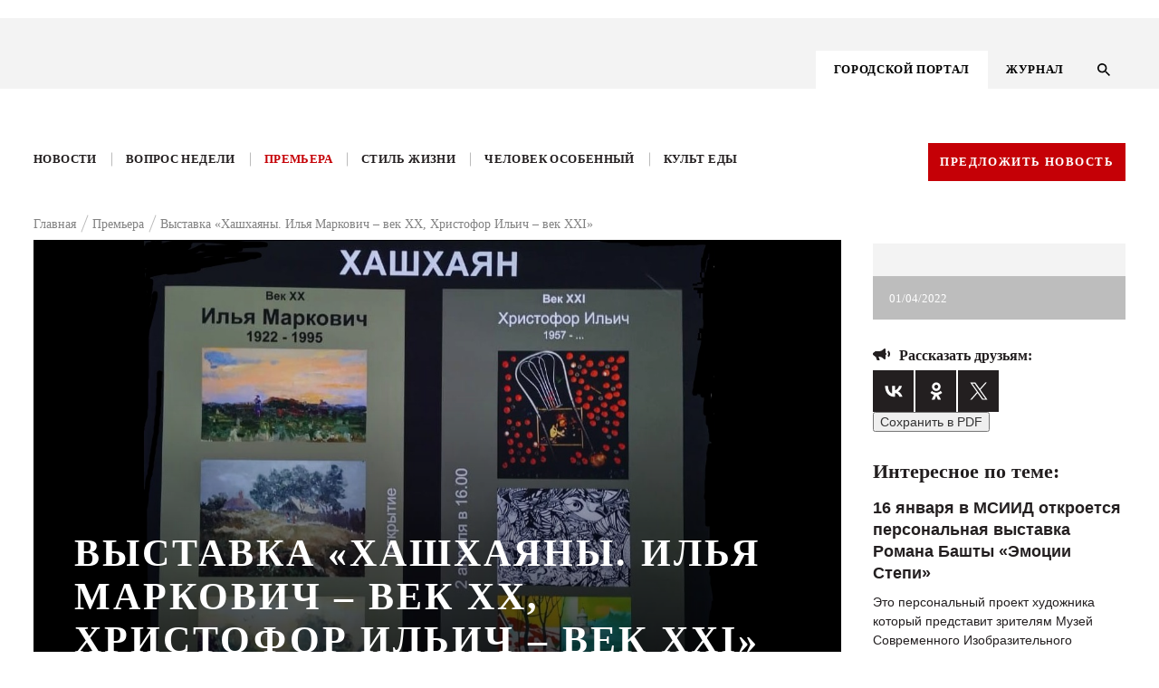

--- FILE ---
content_type: text/html; charset=UTF-8
request_url: https://kg-rostov.ru/premiere/vystavka-khashkhayany-ilya-markovich-vek-khkh-khristofor-ilich-vek-khkhi/
body_size: 23620
content:

<!DOCTYPE html>
<!--PUBLIC "-//W3C//DTD XHTML 1.0 Transitional//EN" "http://www.w3.org/TR/xhtml1/DTD/xhtml1-transitional.dtd-->
<html lang="ru">

<head>
	<title>Выставка «Хашхаяны. Илья Маркович –  век ХХ, Христофор Ильич – век ХХI» - рубрика &quot;Премьеры&quot; Кто Главный</title>	
	<meta name="viewport" content="width=device-width, initial-scale=1.0, maximum-scale=1.0, user-scalable=no">
	<meta name="cmsmagazine" content="41ba6141526ad254a5fadca4bd2544ca" />
	<link rel="stylesheet" href="/bitrix/templates/.default/bootstrap/css/bootstrap.min.css" type="text/css">
	<link rel="stylesheet" href="/bitrix/templates/.default/node_modules/slick-carousel/slick/slick.css" type="text/css">
	<link rel="stylesheet" href="/bitrix/templates/KG-portal/js/FlexSlider/flexslider.css" type="text/css" media="screen" />
<script src="https://api-maps.yandex.ru/2.1/?load=package.full&lang=ru-RU" type="text/javascript"></script>

<script src="https://cdnjs.cloudflare.com/ajax/libs/html2pdf.js/0.9.3/html2pdf.bundle.js"></script>

<link rel="stylesheet" href="/bitrix/templates/.default/js/fancybox/jquery.fancybox-1.3.4.css">
	<script src="https://ajax.googleapis.com/ajax/libs/jquery/1.8.1/jquery.min.js"></script>
	<script src="/bitrix/templates/.default/node_modules/slick-carousel/slick/slick.min.js"></script>
	<script src="/bitrix/templates/.default/js/sticky-kit.min.js"></script>
    <script src="/bitrix/templates/.default/js/script.js"></script>

	<script src="/bitrix/templates/.default/js/FlexSlider/jquery.flexslider.js"></script>
	<script src="https://code.jquery.com/ui/1.12.1/jquery-ui.js"></script>
	<!-- <script src="/node_modules/jquery-form-styler/dist/jquery.formstyler.min.js"></script> -->
	<!-- <link rel="stylesheet" href="/node_modules/jquery-form-styler/dist/jquery.formstyler.css"> -->
	<script src="/bitrix/templates/.default/js/jquery.mask.js"></script>
	<script src="https://cdnjs.cloudflare.com/ajax/libs/jQuery.dotdotdot/4.0.9/dotdotdot.js"></script>
	
	<link rel="stylesheet" href="/bitrix/templates/.default/node_modules/video.js/dist/video-js.min.css" media="all" />
	<script src="/bitrix/templates/.default/js/fancybox/jquery.fancybox-1.3.4.pack.js"></script>
	<link rel="stylesheet" href="/bitrix/templates/.default/css/responsive.css" type="text/css">
			<!-- <script src="/node_modules/slick-carousel/slick/slick.min.js"></script> -->
		<script src="/node_modules/masonry-layout/dist/masonry.pkgd.min.js"></script>
	<meta http-equiv="Content-Type" content="text/html; charset=UTF-8" />
<meta name="description" content="Выставка «Хашхаяны. Илья Маркович –  век ХХ, Христофор Ильич – век ХХI» - Интересные статьи из рубрики &amp;quot;Премьеры&amp;quot; портал Кто Главный" />
<link href="/bitrix/js/main/core/css/core.css?15759897983963" type="text/css" rel="stylesheet" />



<link href="/bitrix/js/ui/fonts/opensans/ui.font.opensans.min.css?15759898011861" type="text/css"  rel="stylesheet" />
<link href="/bitrix/js/main/core/css/core_popup.min.css?157598979815428" type="text/css"  rel="stylesheet" />
<link href="/bitrix/templates/.default/components/bitrix/menu/menu_right_ke_new/style.css?1575989789668" type="text/css"  data-template-style="true"  rel="stylesheet" />
<link href="/bitrix/templates/.default/components/bitrix/menu/top_menu_adaptive/style.css?1575989789626" type="text/css"  data-template-style="true"  rel="stylesheet" />
<link href="/bitrix/templates/KG-portal/components/bitrix/menu/top_menu/style.css?1575989788626" type="text/css"  data-template-style="true"  rel="stylesheet" />
<link href="/bitrix/templates/.default/components/bitrix/breadcrumb/kg_bread/style.min.css?1575989789467" type="text/css"  data-template-style="true"  rel="stylesheet" />
<link href="/bitrix/components/kuznica/metatags/templates/.default/style.css?1575989794238" type="text/css"  data-template-style="true"  rel="stylesheet" />
<link href="/bitrix/templates/KG-portal/styles.css?15759897871337" type="text/css"  data-template-style="true"  rel="stylesheet" />
<script type="text/javascript">if(!window.BX)window.BX={};if(!window.BX.message)window.BX.message=function(mess){if(typeof mess=='object') for(var i in mess) BX.message[i]=mess[i]; return true;};</script>
<script type="text/javascript">(window.BX||top.BX).message({'JS_CORE_LOADING':'Загрузка...','JS_CORE_NO_DATA':'- Нет данных -','JS_CORE_WINDOW_CLOSE':'Закрыть','JS_CORE_WINDOW_EXPAND':'Развернуть','JS_CORE_WINDOW_NARROW':'Свернуть в окно','JS_CORE_WINDOW_SAVE':'Сохранить','JS_CORE_WINDOW_CANCEL':'Отменить','JS_CORE_WINDOW_CONTINUE':'Продолжить','JS_CORE_H':'ч','JS_CORE_M':'м','JS_CORE_S':'с','JSADM_AI_HIDE_EXTRA':'Скрыть лишние','JSADM_AI_ALL_NOTIF':'Показать все','JSADM_AUTH_REQ':'Требуется авторизация!','JS_CORE_WINDOW_AUTH':'Войти','JS_CORE_IMAGE_FULL':'Полный размер'});</script>

<script type="text/javascript" src="/bitrix/js/main/core/core.js?1669415674488362"></script>

<script>BX.setJSList(['/bitrix/js/main/core/core_ajax.js','/bitrix/js/main/core/core_promise.js','/bitrix/js/main/polyfill/promise/js/promise.js','/bitrix/js/main/loadext/loadext.js','/bitrix/js/main/loadext/extension.js','/bitrix/js/main/polyfill/promise/js/promise.js','/bitrix/js/main/polyfill/find/js/find.js','/bitrix/js/main/polyfill/includes/js/includes.js','/bitrix/js/main/polyfill/matches/js/matches.js','/bitrix/js/ui/polyfill/closest/js/closest.js','/bitrix/js/main/polyfill/fill/main.polyfill.fill.js','/bitrix/js/main/polyfill/find/js/find.js','/bitrix/js/main/polyfill/matches/js/matches.js','/bitrix/js/main/polyfill/core/dist/polyfill.bundle.js','/bitrix/js/main/polyfill/core/dist/polyfill.bundle.js','/bitrix/js/main/lazyload/dist/lazyload.bundle.js','/bitrix/js/main/polyfill/core/dist/polyfill.bundle.js','/bitrix/js/main/parambag/dist/parambag.bundle.js']);
BX.setCSSList(['/bitrix/js/main/lazyload/dist/lazyload.bundle.css','/bitrix/js/main/parambag/dist/parambag.bundle.css']);</script>
<script type="text/javascript">(window.BX||top.BX).message({'LANGUAGE_ID':'ru','FORMAT_DATE':'DD.MM.YYYY','FORMAT_DATETIME':'DD.MM.YYYY HH:MI:SS','COOKIE_PREFIX':'BITRIX_SM','SERVER_TZ_OFFSET':'10800','SITE_ID':'s1','SITE_DIR':'/','USER_ID':'','SERVER_TIME':'1768811133','USER_TZ_OFFSET':'0','USER_TZ_AUTO':'Y','bitrix_sessid':'ecd76440cd19bde8512e6d009c21cc49'});</script>


<script type="text/javascript" src="/bitrix/js/main/core/core_popup.min.js?157598979852333"></script>
<meta property="og:title" content="Выставка «Хашхаяны. Илья Маркович –  век ХХ, Христофор Ильич – век ХХI»"/>
<meta property="og:type" content="article"/>
<meta property="og:image" content="https://kg-rostov.ru/upload/iblock/41d/41d7748e3d7cb2ae3dde373310e7f903.jpg"/>
<meta property="og:image:width" content="200"/>
<meta property="og:image:height" content="200"/>
<meta property="og:site_name" content="Кто главный"/>
<meta property="og:url" content="https://kg-rostov.ru/premiere/vystavka-khashkhayany-ilya-markovich-vek-khkh-khristofor-ilich-vek-khkhi/"/>
<meta property="og:description" content="Ростовский областной музей изобразительных искусств представляет выставку произведений донских художников Хашхаянов, посвященную 100-летию пейзажис..."/>



<script type="text/javascript">var _ba = _ba || []; _ba.push(["aid", "cd35779b3372939af512185f0e6b6e0f"]); _ba.push(["host", "kg-rostov.ru"]); (function() {var ba = document.createElement("script"); ba.type = "text/javascript"; ba.async = true;ba.src = (document.location.protocol == "https:" ? "https://" : "http://") + "bitrix.info/ba.js";var s = document.getElementsByTagName("script")[0];s.parentNode.insertBefore(ba, s);})();</script>


	<link rel="stylesheet" href="/bitrix/templates/.default/css/style_dev.css" type="text/css">
</head>

<body class="">
<script>
console.log('/bitrix/templates/KG-portal');
</script>
	<svg style="display: none;"><defs>
	
		<!-- width="26" height="27" viewBox="0 0 26 27" -->
		<g id="svg-left">
			<path fill-rule="evenodd" clip-rule="evenodd"
			 d="M12.9853 0.985282L0 13.9706L12.9853 26.9558L14.4853 25.4559L3 13.9706L14.4853 2.48528L12.9853 0.985282Z"/>
		</g>
	
		<!-- width="13" height="13" viewBox="0 0 13 13" -->
	
		<g id="svg-info">
			<path d="M7.15 7.15H5.85V3.25H7.15V7.15ZM7.15 9.75H5.85V8.45H7.15V9.75ZM6.5 0C5.64641 0 4.80117 0.168127 4.01256 0.494783C3.22394 0.821439 2.50739 1.30023 1.90381 1.90381C0.684819 3.12279 0 4.77609 0 6.5C0 8.22391 0.684819 9.87721 1.90381 11.0962C2.50739 11.6998 3.22394 12.1786 4.01256 12.5052C4.80117 12.8319 5.64641 13 6.5 13C8.22391 13 9.87721 12.3152 11.0962 11.0962C12.3152 9.87721 13 8.22391 13 6.5C13 5.64641 12.8319 4.80117 12.5052 4.01256C12.1786 3.22394 11.6998 2.50739 11.0962 1.90381C10.4926 1.30023 9.77606 0.821439 8.98744 0.494783C8.19883 0.168127 7.35359 0 6.5 0Z" fill="#BDBDBD"/>
		</g>
	
		<g id="svg-right">
			<path fill-rule="evenodd" clip-rule="evenodd" 
			d="M13.0147 0.985282L26 13.9706L13.0147 26.9558L11.5147 25.4559L23 13.9706L11.5147 2.48528L13.0147 0.985282Z"/>
		</g>
	
		<!-- width="19" height="13" viewBox="0 0 19 13"-->
		<g id="svg-share">
			<path d="M14 7V11C14 11.2652 13.8946 11.5196 13.7071 11.7071C13.5196 11.8946 13.2652 12 13 12C12.83 12 12.67 12 12.06 11.5C11.44 11 10.39 10 9.31 9.5C8.31 9.04 7.28 9 6.26 9L7.47 12.32L7.5 12.5C7.5 12.6326 7.44732 12.7598 7.35355 12.8536C7.25979 12.9473 7.13261 13 7 13H5C4.78 13 4.59 12.86 4.53 12.66L3.19 9H3C2.73478 9 2.48043 8.89464 2.29289 8.70711C2.10536 8.51957 2 8.26522 2 8C1.46957 8 0.960859 7.78929 0.585786 7.41421C0.210714 7.03914 0 6.53043 0 6C0 5.46957 0.210714 4.96086 0.585786 4.58579C0.960859 4.21071 1.46957 4 2 4C2 3.73478 2.10536 3.48043 2.29289 3.29289C2.48043 3.10536 2.73478 3 3 3H6C7.11 3 8.22 3 9.31 2.5C10.39 2 11.44 1 12.06 0.5C12.67 0 12.83 0 13 0C13.2652 0 13.5196 0.105357 13.7071 0.292893C13.8946 0.48043 14 0.734784 14 1V5C14.2652 5 14.5196 5.10536 14.7071 5.29289C14.8946 5.48043 15 5.73478 15 6C15 6.26522 14.8946 6.51957 14.7071 6.70711C14.5196 6.89464 14.2652 7 14 7ZM19 6C19 7.38 18.44 8.63 17.54 9.54L16.12 8.12C16.66 7.58 17 6.83 17 6C17 5.17 16.66 4.42 16.12 3.88L17.54 2.46C18.44 3.37 19 4.62 19 6Z" fill="#231F20"/>
		</g>
	
		<!-- width="19" height="13" viewBox="0 0 19 13"-->
		<g id="svg-comments">
			<path d="M18 0H2C1.46957 0 0.960859 0.210714 0.585786 0.585786C0.210714 0.960859 0 1.46957 0 2V20L4 16H18C18.5304 16 19.0391 15.7893 19.4142 15.4142C19.7893 15.0391 20 14.5304 20 14V2C20 1.46957 19.7893 0.960859 19.4142 0.585786C19.0391 0.210714 18.5304 0 18 0ZM4 7H16V9H4V7ZM12 12H4V10H12V12ZM16 6H4V4H16" fill="white"/>
		</g>
	
		<!-- width="14" height="14" viewBox="0 0 14 14"-->
		<g id="svg-search">
			<path d="M10.0057 8.80503H9.37336L9.14923 8.58891C9.93368 7.67639 10.4059 6.49171 10.4059 5.20297C10.4059 2.32933 8.07662 0 5.20297 0C2.32933 0 0 2.32933 0 5.20297C0 8.07662 2.32933 10.4059 5.20297 10.4059C6.49171 10.4059 7.67639 9.93368 8.58891 9.14923L8.80503 9.37336V10.0057L12.8073 14L14 12.8073L10.0057 8.80503ZM5.20297 8.80503C3.20983 8.80503 1.60091 7.19611 1.60091 5.20297C1.60091 3.20983 3.20983 1.60091 5.20297 1.60091C7.19611 1.60091 8.80503 3.20983 8.80503 5.20297C8.80503 7.19611 7.19611 8.80503 5.20297 8.80503Z" fill="black"/>
		</g>
	
			<!--width="9" height="14" viewBox="0 0 9 14"-->
		<g id="svg-menu-arrow">
			<path d="M8 1L2.00001 7L7.99999 13" stroke="#E6272D" stroke-width="2"/>
		</g>
	
		<!-- width="11" height="8" viewBox="0 0 11 8"-->
		<g id="svg-check">
			<path fill-rule="evenodd" clip-rule="evenodd" d="M4.16667 7.66667L0 3.55342L1.16667 2.40171L4.16667 5.36325L9.5 0L10.5 1.16675L4.16667 7.66667Z" />
		</g>
	
		<!-- width="22" height="15" viewBox="0 0 22 15"-->
		<g id="svg-watch">
			<path d="M11 4.5C10.2044 4.5 9.44129 4.81607 8.87868 5.37868C8.31607 5.94129 8 6.70435 8 7.5C8 8.29565 8.31607 9.05871 8.87868 9.62132C9.44129 10.1839 10.2044 10.5 11 10.5C11.7956 10.5 12.5587 10.1839 13.1213 9.62132C13.6839 9.05871 14 8.29565 14 7.5C14 6.70435 13.6839 5.94129 13.1213 5.37868C12.5587 4.81607 11.7956 4.5 11 4.5ZM11 12.5C9.67392 12.5 8.40215 11.9732 7.46447 11.0355C6.52678 10.0979 6 8.82608 6 7.5C6 6.17392 6.52678 4.90215 7.46447 3.96447C8.40215 3.02678 9.67392 2.5 11 2.5C12.3261 2.5 13.5979 3.02678 14.5355 3.96447C15.4732 4.90215 16 6.17392 16 7.5C16 8.82608 15.4732 10.0979 14.5355 11.0355C13.5979 11.9732 12.3261 12.5 11 12.5ZM11 0C6 0 1.73 3.11 0 7.5C1.73 11.89 6 15 11 15C16 15 20.27 11.89 22 7.5C20.27 3.11 16 0 11 0Z" fill="#F3F3F3"/>
		</g>
	
		<!-- width="22" height="15" viewBox="0 0 22 15"-->
		<g id="svg-message">
			<path d="M18 0H2C1.46957 0 0.960859 0.210714 0.585786 0.585786C0.210714 0.960859 0 1.46957 0 2V20L4 16H18C18.5304 16 19.0391 15.7893 19.4142 15.4142C19.7893 15.0391 20 14.5304 20 14V2C20 1.46957 19.7893 0.960859 19.4142 0.585786C19.0391 0.210714 18.5304 0 18 0ZM4 7H16V9H4V7ZM12 12H4V10H12V12ZM16 6H4V4H16" fill="#F3F3F3"/>
		</g>
	
		
		<!-- width="22" height="18" viewBox="0 0 22 18"-->
		<g id="svg-youtube">
			<path d="M8.8 14.0625V3.9375L15.4 9L8.8 14.0625ZM19.8 0.45C19.14 0.225 15.07 0 11 0C6.93 0 2.86 0.21375 2.2 0.4275C0.484 1.0125 0 4.95 0 9C0 13.0387 0.484 16.9875 2.2 17.5613C2.86 17.7863 6.93 18 11 18C15.07 18 19.14 17.7863 19.8 17.5613C21.516 16.9875 22 13.0387 22 9C22 4.95 21.516 1.02375 19.8 0.45Z" fill="black"/>
		</g>
	
		<!-- width="11" height="22" viewBox="0 0 11 22"-->
		<g id="svg-face">
			<path d="M11 0V4.4H8.8C8.041 4.4 7.7 5.291 7.7 6.05V8.8H11V13.2H7.7V22H3.3V13.2H0V8.8H3.3V4.4C3.3 3.23305 3.76357 2.11389 4.58873 1.28873C5.41389 0.46357 6.53305 0 7.7 0H11Z" fill="black"/>
		</g>
	
		<!-- width="12" height="18" viewBox="0 0 12 18"-->
		<g id="svg-ins">
			<path d="M6.38 0H15.62C19.14 0 22 2.86 22 6.38V15.62C22 17.3121 21.3278 18.9349 20.1313 20.1313C18.9349 21.3278 17.3121 22 15.62 22H6.38C2.86 22 0 19.14 0 15.62V6.38C0 4.68792 0.672177 3.06514 1.86866 1.86866C3.06514 0.672177 4.68792 0 6.38 0ZM6.16 2.2C5.10974 2.2 4.1025 2.61721 3.35986 3.35986C2.61721 4.1025 2.2 5.10974 2.2 6.16V15.84C2.2 18.029 3.971 19.8 6.16 19.8H15.84C16.8903 19.8 17.8975 19.3828 18.6401 18.6401C19.3828 17.8975 19.8 16.8903 19.8 15.84V6.16C19.8 3.971 18.029 2.2 15.84 2.2H6.16ZM16.775 3.85C17.1397 3.85 17.4894 3.99487 17.7473 4.25273C18.0051 4.51059 18.15 4.86033 18.15 5.225C18.15 5.58967 18.0051 5.93941 17.7473 6.19727C17.4894 6.45513 17.1397 6.6 16.775 6.6C16.4103 6.6 16.0606 6.45513 15.8027 6.19727C15.5449 5.93941 15.4 5.58967 15.4 5.225C15.4 4.86033 15.5449 4.51059 15.8027 4.25273C16.0606 3.99487 16.4103 3.85 16.775 3.85ZM11 5.5C12.4587 5.5 13.8576 6.07946 14.8891 7.11091C15.9205 8.14236 16.5 9.54131 16.5 11C16.5 12.4587 15.9205 13.8576 14.8891 14.8891C13.8576 15.9205 12.4587 16.5 11 16.5C9.54131 16.5 8.14236 15.9205 7.11091 14.8891C6.07946 13.8576 5.5 12.4587 5.5 11C5.5 9.54131 6.07946 8.14236 7.11091 7.11091C8.14236 6.07946 9.54131 5.5 11 5.5ZM11 7.7C10.1248 7.7 9.28542 8.04768 8.66655 8.66655C8.04768 9.28542 7.7 10.1248 7.7 11C7.7 11.8752 8.04768 12.7146 8.66655 13.3335C9.28542 13.9523 10.1248 14.3 11 14.3C11.8752 14.3 12.7146 13.9523 13.3335 13.3335C13.9523 12.7146 14.3 11.8752 14.3 11C14.3 10.1248 13.9523 9.28542 13.3335 8.66655C12.7146 8.04768 11.8752 7.7 11 7.7Z" fill="black"/>
		</g>
	
		<!-- width="12" height="18" viewBox="0 0 12 18"-->
		<g id="svg-odn">
			<path fill-rule="evenodd" clip-rule="evenodd" d="M10.9104 4.59218C10.9259 7.01476 8.75063 9.01991 6.09784 9.02815C3.41812 9.03658 1.22779 7.07704 1.21413 4.6594C1.20067 2.18461 3.35524 0.182393 6.03958 0.175799C8.71849 0.169021 10.8952 2.14285 10.9104 4.59218ZM6.05886 2.43646C4.74221 2.43756 3.69154 3.39517 3.68692 4.59804C3.6825 5.80072 4.73036 6.76455 6.04661 6.76877C7.36688 6.77316 8.42659 5.82233 8.43643 4.62405C8.44668 3.41019 7.38657 2.43518 6.05886 2.43646ZM10.9792 11.2005C9.83132 12.0191 8.49056 12.353 7.00355 12.4944C7.04395 12.5338 7.07877 12.5684 7.11042 12.5999C7.16109 12.6503 7.20365 12.6926 7.24804 12.7334C7.45992 12.9271 7.67178 13.1208 7.88365 13.3145C8.7622 14.1179 9.64092 14.9213 10.5216 15.7231C10.7476 15.9288 10.9095 16.1581 10.9256 16.4583C10.9489 16.9022 10.6469 17.3438 10.1724 17.5535C9.72605 17.7511 9.26802 17.6889 8.88311 17.3429C8.0259 16.5723 7.17371 15.7973 6.33518 15.0102C6.12545 14.8135 6.01114 14.7706 5.77349 14.9972C5.22447 15.5211 4.66076 16.032 4.09698 16.543C3.82216 16.792 3.54733 17.0411 3.27418 17.2918C3.05661 17.4916 2.81172 17.6341 2.49773 17.6539C2.00212 17.6848 1.49668 17.3956 1.27087 16.956C1.06435 16.5538 1.1427 16.125 1.51777 15.7792C2.21757 15.134 2.92079 14.4918 3.624 13.8496C4.02705 13.4815 4.4301 13.1134 4.8325 12.7448C4.88974 12.6923 4.93646 12.6457 5.00744 12.5748C5.03163 12.5507 5.05864 12.5237 5.08985 12.4927C4.27643 12.4041 3.45458 12.2706 2.70424 12.0053C1.91072 11.7247 1.19654 11.3227 0.602704 10.7669C0.215584 10.4044 0.211565 9.94872 0.525762 9.48182C0.800784 9.07299 1.27871 8.90136 1.79119 9.02134C2.05476 9.08325 2.28217 9.20451 2.49491 9.35324C4.64226 10.6702 7.58112 10.6332 9.72043 9.29298C9.82529 9.22667 9.93478 9.16494 10.0497 9.11549C10.6431 8.86033 11.2141 8.97921 11.5542 9.42357C11.9517 9.94286 11.9011 10.4468 11.3987 10.8867C11.2948 10.9777 11.1799 11.0587 11.0652 11.1395C11.0365 11.1598 11.0078 11.1801 10.9792 11.2005Z" fill="black"/>
		</g>
	
		<!-- width="14" height="9" viewBox="0 0 14 9"-->
		<g id="svg-arrows">
			<path d="M1 1L7 7L13 1" stroke-width="2"/>
		</g>
	
		<!-- width="25" height="25" viewBox="0 0 25 25"-->
		<g id="svg-close">
			<path fill-rule="evenodd" clip-rule="evenodd" d="M13.4029 12.0052L24.0031 1.41363L22.5883 0L11.9896 10.5901L1.41383 0.00151575L0.000477672 1.41659L10.5748 12.0037L0 22.5698L1.41479 23.9834L11.9881 13.4188L22.5658 24.0094L23.9792 22.5943L13.4029 12.0052Z" />
		</g>
	
			<!-- width="6" height="4" viewBox="0 0 6 4"-->
		<g id="svg-arrowm">
			<path d="M1 1L3 3L5 1" stroke="black"/>	
		</g>
	
		<!-- width="22" height="22" viewBox="0 0 22 22"-->
		<g id="svg-file">
			<path d="M4.87828 4.87904C6.08743 3.66988 8.05319 3.66988 9.26234 4.87904L12.0908 7.70746L13.4343 6.36396L10.6058 3.53553C8.65423 1.58392 5.48639 1.58392 3.53478 3.53553C1.58316 5.48715 1.58316 8.65499 3.53478 10.6066L6.36321 13.435L7.70671 12.0915L4.87828 9.2631C3.66913 8.05394 3.66913 6.08819 4.87828 4.87904ZM7.07031 8.48528L12.7272 14.1421L14.1414 12.7279L8.48453 7.07107L7.07031 8.48528ZM17.6769 10.6066L14.8485 7.77817L13.505 9.12168L16.3334 11.9501C17.5426 13.1593 17.5426 15.125 16.3334 16.3342C15.1243 17.5433 13.1585 17.5433 11.9493 16.3342L9.12092 13.5057L7.77742 14.8492L10.6058 17.6777C12.5575 19.6293 15.7253 19.6293 17.6769 17.6777C19.6285 15.7261 19.6285 12.5582 17.6769 10.6066Z" fill="#C50006"/>
		</g>
	
		<!-- <svg class="svg-icon"><use xlink:href="#id"></use></svg> -->
	</defs></svg>	
	
						<div class="main-number__wrap  js-main-number-wrap">
		<a href="/archive/avgust-sentyabr-2020/" class="main-number">
			<img src="/bitrix/templates/.default/images/number.png" alt="">
		</a>
	</div>
	

	<div class="main-banner-top">
		<a target="_blank" href=""><img src=""></a>
	</div>
	

	

	<div class="wrapper portal-page">
		<header class="header">
			<div class="header__container">
				<div class="container">
					<div class="row">

						<div class="col-lg-12 header__wrap">
							<div class="logo">
								 <a href="/"> <img src="/bitrix/templates/KG_main/img/logo.svg" class="vector_smart_object" alt=""> </a>
<br>	
							</div>	
							<div class="menu4-inner__wrap">

								




<div class="menu4-inner">
	<ul class="myright">
		
					<li><a href="/" class="selected activem"><span>ГОРОДСКОЙ ПОРТАЛ</span></a></li>
			
		
					<li><a href="/magazine/"><span>ЖУРНАЛ</span></a></li>
			
		</ul>
</div>	

								<button class="search-btn js-search-btn">
									<svg width="14" height="14" viewBox="0 0 14 14" class="svg-icon"><use xlink:href="#svg-search"></use></svg>
								</button>
							</div>	
							<div class="menu-btn js-menu-adaptiv">
								<span></span>
								<span></span>
								<span></span>
							</div>
							
							<div class="adaptive-menu__dropdown js-adaptive">
								<div class="wrap-adaptive">
									<div class="wrap-adaptive__close js-adaptive-close">
										<svg width="25" height="25" viewBox="0 0 25 25" class='svg-icon'><use xlink:href='#svg-close'></use></svg>
									</div>
									<div class="menu">
										<svg style="display: none;">
	<defs>
		<g id="svg-search-adaptive">
			<path d="M10.0057 8.80503H9.37336L9.14923 8.58891C9.93368 7.67639 10.4059 6.49171 10.4059 5.20297C10.4059 2.32933 8.07662 0 5.20297 0C2.32933 0 0 2.32933 0 5.20297C0 8.07662 2.32933 10.4059 5.20297 10.4059C6.49171 10.4059 7.67639 9.93368 8.58891 9.14923L8.80503 9.37336V10.0057L12.8073 14L14 12.8073L10.0057 8.80503ZM5.20297 8.80503C3.20983 8.80503 1.60091 7.19611 1.60091 5.20297C1.60091 3.20983 3.20983 1.60091 5.20297 1.60091C7.19611 1.60091 8.80503 3.20983 8.80503 5.20297C8.80503 7.19611 7.19611 8.80503 5.20297 8.80503Z"></path>
		</g>
	</defs>
</svg>
	<div class="search-wrap">
		<form class="form form--search" action="/search/" method="GET">
		<fieldset class="fade">
			<input type="text" name="q" placeholder="Найти на сайте">
		</fieldset>
			
			<button type="submit" class="search__btn">
			<svg width="14" height="14" viewBox="0 0 14 14" class="svg-icon"><use xlink:href="#svg-search-adaptive"></use></svg></button>
		</form>	
	</div>
		



<ul id="nav" class="nav_mobile">



	
								
				
						
							<li class="menu_item is-active"><a href="/">ГОРОДСКОЙ ПОРТАЛ</a></li>
						
		
	
							<ul class="menu_dropdown">
								
				
						
							<li class="menu_item_inner"><a href="/news/">Новости</a></li>
						
		
	
								
				
						
							<li class="menu_item_inner"><a href="/questions/">Вопрос недели</a></li>
						
		
	
								
				
						
							<li class="menu_item_inner"><a href="/premiere/">Премьера</a></li>
						
		
	
								
				
						
							<li class="menu_item_inner"><a href="/tutitam/">Там и тут</a></li>
						
		
	
								
				
						
							<li class="menu_item_inner"><a href="/life-style/">Стиль жизни</a></li>
						
		
	
								
				
						
							<li class="menu_item_inner"><a href="/haip/">Хайп</a></li>
						
		
	
								
				
						
							<li class="menu_item_inner"><a href="/peoples/">Человек особенный</a></li>
						
		
	
								
				
						
							<li class="menu_item_inner"><a href="/food-cult/">Культ еды</a></li>
						
		
	
								
				
						
							<li class="menu_item_inner"><a href="/afisha/">Афиша</a></li>
						
		
	
							</ul>
								
				
						
							<li class="menu_item is-active"><a href="/magazine/">ЖУРНАЛ</a></li>
						
		
	</ul>



	   
	   
	   
	   									</div>
									<a href="/archive/avgust-sentyabr-2020/" class="main-number">
										<img src="/bitrix/templates/.default/images/number.png" alt="">
									</a>
								</div>
							</div>
						</div>
					</div>
						
					</div>
				</div>
			</div>
			<div class="search-wrap  js-search">
	<form action="/search/" class="form form--search">
		<div class="search-wrap__wrap">
			<div class="search-wrap__block">
				<fieldset class="fade">
					<!-- <label for="search" class="form__label search-label">Поиск по сайту</label> -->
					<input type="text" name="q" id="search" class="form__input" placeholder="Поиск по сайту" />
				</fieldset>
				<button name="s" class="search__btn" value="1" type="submit">
						<svg width="14" height="14" viewBox="0 0 14 14" class='svg-icon'><use xlink:href='#svg-search'></use></svg>
				</button>
			</div>
			<div class="search-wrap__close js-search-close">
				<svg width="25" height="25" viewBox="0 0 25 25" class="svg-icon"><use xlink:href="#svg-close"></use></svg>
			</div>	
		</div>		
	</form>
</div>

			<div class="menu__container">
		
				<div class="container">
					<div class="row">
						<div class="col-lg-12 menu__wrap">

	
	





<ul class="menu"  id="nav">


	
	
		
											<li ><a href="/news/" class="root-item">Новости</a></li>
							
		
	
	

	
	
		
											<li ><a href="/questions/" class="root-item">Вопрос недели</a></li>
							
		
	
	

	
	
		
											<li ><a href="/premiere/" class="root-item-selected">Премьера</a></li>
							
		
	
	

	
	
		
										
		
	
	

	
	
		
											<li ><a href="/life-style/" class="root-item">Стиль жизни</a></li>
							
		
	
	

	
	
		
										
		
	
	

	
	
		
											<li ><a href="/peoples/" class="root-item">Человек особенный</a></li>
							
		
	
	

	
	
		
											<li ><a href="/food-cult/" class="root-item">Культ еды</a></li>
							
		
	
	

	
	
		
										
		
	
	


</ul>
<div class="menu-clear-left"></div>
	   
	   
	   
	   							<a href="" class="btn js-popup-link btn--red" data-popup="news">Предложить новость</a>
						</div>
					</div>
				</div>
		
			</div>
			
		</header>
		
<a  
class="banner-aside is-left " >
	<div class="banner-aside__img">
		<img src="">
	</div>
	<div class="banner-aside__name"></div>
</a>

<a  
class="banner-aside is-right  " >
	<div class="banner-aside__img">
		<img src="">
	</div>
	<div class="banner-aside__name"></div>
</a>

		<div class="main portal_tmp">
			<div class="container">
				<div class="row">

					<div class="col-lg-12 col-md-12 col-sm-12 col-xs-12">		
													<div class="breadcrumb" itemprop="http://schema.org/breadcrumb" itemscope="" itemtype="http://schema.org/BreadcrumbList">
			<div class="breadcrumb-item" id="bx_breadcrumb_0" itemprop="itemListElement" itemscope="" itemtype="http://schema.org/ListItem">			
				<a href="/" title="Главная" itemprop="item">
					<span itemprop="name">Главная</span>
					<meta itemprop="position" content="1" />
				</a>			
			</div>
			<div class="breadcrumb-item" id="bx_breadcrumb_1" itemprop="itemListElement" itemscope="" itemtype="http://schema.org/ListItem">			
				<a href="/premiere/" title="Премьера" itemprop="item">
					<span itemprop="name">Премьера</span>
					<meta itemprop="position" content="2" />
				</a>			
			</div>
			<div class="breadcrumb-item" itemprop="itemListElement" itemscope="" itemtype="http://schema.org/ListItem">				
				<span itemprop="name">Выставка «Хашхаяны. Илья Маркович –  век ХХ, Христофор Ильич – век ХХI»</span>
				<meta itemprop="position" content="3" />
			</div><div style="clear:both"></div></div>											</div>	
<style>
.breadcrumb {
    justify-content: flex-start;
}
</style>
<div class='col-lg-9 col-md-9 col-sm-12 col-xs-12'>





	

<div class="publication">
	<div id="invoice">
	<div class="publication__banner" style="background-image: url('/upload/iblock/35e/35edd04fc64a22be8e5e196c9edc30fe.jpg')">
					<h1 class="publication__banner-title">Выставка «Хашхаяны. Илья Маркович –  век ХХ, Христофор Ильич – век ХХI»</h1>
				<div class="publication__banner-text">Ростовский областной музей изобразительных искусств представляет выставку произведений донских художников Хашхаянов, посвященную 100-летию пейзажиста Хашхаяна Ильи Марковича и 65-летию его сына, художника нового поколения Христофора Ильича</div>
	</div>
	
	<div class="captions captions--mobile">
		<div class="captions__body">
			
				
		</div>

		<div class="captions__bottom">
							<div class="captions__date">
					01/04/2022				</div>
								</div>
	</div>
	<!--Блок: Кто такой!-->
			<!--Блок: Кто такой!-->
	
											<p>Торжественное открытие Открытие выставки 2 апреля 2022 в 16.00<br>
 <br>
 На выставке будет экспонировано более 30 живописных работ. Здесь представлены ранние этюды художника Ильи Марковича, произведения из цикла «Река-Море», когда он выезжал на пленэры в Крым, Гурзуф и живописные полотна, написанные в период его работы в группе донских художников «На родине Шолохова». <br>
 <br>
 Произведения Христофора Ильича, представленные на юбилейной выставке, разделены на серии и циклы, исполнены в различных по стилю и техникам направлениях - от декоративного примитивизма, символизма, ассамбляжа, концептуализма - до фотореализма и абстракции. Каждая его работа удивляет неожиданностью подхода к решению темы, виртуозным мастерством и особой мягкостью манеры, придающей его работам поэтический характер. Он словно исследователь, пытается представить явления в их глобальной зависимости, и перекладывает эту информацию на холст, чтобы с его помощью зритель мог приблизиться к пониманию истины. Мышление собирательными образами, метафорами, гиперболами свойственно творчеству Христофора Хашхаяна. Пространство времени художник рассматривает в аспектах истории культуры в единстве с историей искусств.<br>
 <br>
 <br>
 Илья Маркович родился 2 апреля 1922 года на Донщине в селе Большие Салы, в Ростове же начал свой нелегкий путь в искусство. Нелегкий потому, что в юность ворвалась война, а вернувшись с фронта и поступив в 1946 году в Ростовское художественное училище, через год он вновь был призван в армию и продолжал служить в Таджикистане. Только в 1956 году Илья Маркович завершил прерванную учебу в РХУ им. М.Б. Грекова, где его педагогами были В.Г.Лень и М.И.Бабич. Начинал свой самостоятельный творческий путь, как и многие донские художники, с работы над этюдом. Творческий опыт художника накапливался, плодотворным стало участие в группе художников-маринистов «Река-Море», на выставке представлены некоторые работы этого цикла. Плодотворными были и творческие поездки с представителями Союза художников СССР в Крым и Гурзуф. <br>
 <br>
 Важной вехой творческой биографии Ильи Марковича стало участие в группе донских художников «На родине Шолохова». В ней собрались такие самобытные мастера, как Е.Я. Покидченко, В.И. Кульченко, В.Н. Лемешев, В.У. Трунин, В.С. Сухоруков и другие. Работа в этом коллективе, регулярные поездки по хуторам и станицам казачьего края окунули художника в активный постоянный целенаправленный труд, определили новые стимулы и ориентиры в искусстве. Осуществлялись новые замыслы, и в произведениях этого периода можно было видеть, как развивался и совершенствовался живописный метод художника. Новые пейзажные образы живописца стали более тонкими и изысканными в своей цветовой гармонии, более чувствительными к передаче нюансов настроения природы.<br>
 <br>
 Илья Маркович Хашхаян был участником многочисленных выставок - городских, областных, региональных, всероссийских, зарубежных, международных. Около 50-ти его работ хранятся и экспонируются в музеях и галереях Ростовской области, в частных коллекциях Японии, Германии, Испании, Швейцарии.<br>
 <br>
 <br>
 <i>(В материале использованы фрагменты из статьи искусствоведа В.В.Рязанова)</i><br>
 <br>
 <br>
 Хашхаян Христофор Ильич родился 20 января 1957 года в г.Ростове-на-Дону, в семье художника и врача-педиатра Акоповой Анны Христофоровны. В 1977г. окончил РХУ им. М.Б. Грекова, где его преподавателями были Г.П.Михайлов, А.П.Токарев, Т.Ф.Теряев. В 1987 году факультет теории и истории искусств Института живописи, скульптуры и архитектуры им И.Е.Репина (г. Ленинград). С 2006 года преподает на кафедре Рисунка Академии Архитектуры и Искусства Южного Федерального Университета. С 1979 года участвует в городских, областных, региональных, всероссийских, зарубежных, международных выставках. Участник арт-групп: «Зеленый остров», «Синтел-Радуница», член ВТОО СХР, член Евразийского художественного Союза, почетный академик Международной академии Современных искусств. Награжден дипломами и грамотами ВТОО СХР и Министерства Культуры, серебряной медалью ВТОО СХР, серебряной и золотой медалью Международной академии Современных искусств, медалью «За доблестный труд на благо Донского края», произведения хранятся и экспонируются России и за рубежом. Автор статей о творчестве современных донских художников.<br>
 <br>
 Христофор Хашхаян - художник, искусствовед, мыслитель, педагог. Вероятно, из этих четырех ипостасей «мыслитель» выходит за рамки его профессиональной деятельности, но, говоря о художнике, невозможно обойти эту сторону его таланта, его умения мыслить, переживать события, принимать решения, это акт самоутверждения и прямая проекция интуиции, демонстрация мастерства и возможность открытий. <br>
 <br>
 <br>
 <i>(В материале использованы фрагменты статей искусствоведов В.Н.Стасевича и Т.П.Неклюдовой).</i><br>
 <br>
 <b>Выставка работает 2.04. 2022 - 18.04.2022</b><br>
 <b>
по адресу: г. Ростов-на-Дону, пр. Чехова, 60</b><br>
 <b>
Справочная информация по телефонам: 266-45-14, 201-39-82</b><br></p>				
	
		<!-- Galary -->
			
		
	<!--<script>
		$(document).ready(function() {
			$('.flexslider').flexslider({
				animation: "slide", 
				itemWidth: 170,
				prevText: "",          
				nextText: "", 
			});
		});
	</script>	!-->

	
	<!--<div class="flexslider">
	  <ul class="slides">
		
			  </ul>
	</div>!-->
		
	<!--<script>
		$(document).ready(function() {
			$(".fancybox-thumb").fancybox({
				prevEffect	: 'none',
				nextEffect	: 'none',
				width: 1310,
				height: 730,
				helpers	: {
					title	: {
						type: 'outside'
					},
					thumbs	: {
						width	: 50,
						height	: 50
					}
				}
			});
		});
	</script>!-->
		</div>
	<div class="publication__bottom">
		<div class="publication__more">
					</div>
		<div class="publication__complain js-popup-link" data-popup="complaint">
			<svg width="13" height="13" viewBox="0 0 13 13" class="svg-icon"><use xlink:href="#svg-info"></use></svg>
			пожаловаться
		</div>
	</div>
	<div class="share">
		<div class="share__body">
			<div class="share__title">
				<svg width="19" height="13" viewBox="0 0 19 13" class="svg-icon">
					<use xlink:href="#svg-share"></use>
				</svg>
				Поделиться в социальных сетях
				<span>(236 поделились)</span>
			</div>
				<div class="ya-share2" data-services="vkontakte,facebook,odnoklassniki,twitter" data-counter="ig"></div>				
		</div>

		<!--<a href="/upload/pdfFolder/909894.pdf" target="_blank" download="">Скачать PDF</a>-->
			</div>

	 	
			
		
		
<section class="rubrik__wrap rubrik__wrap--question">
	<h2>Читайте также:</h2>
	<div class="rubrik">
	
					<div class="rubrik__item">
							<a href="/premiere/s-28-aprelya-v-khudozhestvennoy-galereya-rostov-festival-zherdyela-/" class="rubrik__img" style="background-image: url(/upload/iblock/605/6056ec5b6bd1d0b28c177fd0753b30c6.jpg)">
					<div class="rubrik__type">
						Премьера					
					</div>
				</a>
				
			<div class="rubrik__body">
				<div class="rubrik__date">23/04/2023</div>
				<a href="/premiere/s-28-aprelya-v-khudozhestvennoy-galereya-rostov-festival-zherdyela-/" class="rubrik__name">
											С 28 апреля в Художественной галерея «Ростов» фестиваль «Жердёла» 									</a>
				<div class="block-news__text" style="font-weight: 300;">
				Открытие выставки 28 апреля в 19:00.
 
В экспозиции будут представлены: артбуки, зины, фотокниги, комиксы, журналы, книги-открытки и...				</div>
			</div>
		</div>
						<div class="rubrik__item">
							<a href="/premiere/v-rostove-proydet-turnir-chempionata-poezii-imeni-vladimira-mayakovskogo/" class="rubrik__img" style="background-image: url(/upload/iblock/584/584871e2230b5e38ebcbb9a8dc2eff6b.jpg)">
					<div class="rubrik__type">
						Премьера					
					</div>
				</a>
				
			<div class="rubrik__body">
				<div class="rubrik__date">19/09/2021</div>
				<a href="/premiere/v-rostove-proydet-turnir-chempionata-poezii-imeni-vladimira-mayakovskogo/" class="rubrik__name">
											В Ростове пройдет турнир Чемпионата поэзии имени Владимира Маяковского									</a>
				<div class="block-news__text" style="font-weight: 300;">
				Ростов-на-Дону вошел в число городов, где состоится турнир седьмого сезона Чемпионата поэзии имени Владимира Маяковского. Сотни уч...				</div>
			</div>
		</div>
						<div class="rubrik__item">
							<a href="/premiere/mikhail-galustyan-ot-zhivotnykh-nas-nichto-ne-otdelyalo/" class="rubrik__img" style="background-image: url(/upload/iblock/0c4/0c4b4d99abe2044eb7049859dfab7d7d.jpg)">
					<div class="rubrik__type">
						Премьера					
					</div>
				</a>
				
			<div class="rubrik__body">
				<div class="rubrik__date">15/09/2021</div>
				<a href="/premiere/mikhail-galustyan-ot-zhivotnykh-nas-nichto-ne-otdelyalo/" class="rubrik__name">
											Михаил Галустян: «От животных нас ничто не отделяло»									</a>
				<div class="block-news__text" style="font-weight: 300;">
				Михаил Галустян и Ольга Бузова стали ведущими шоу «Звезды в Африке» на ТНТ, премьера которого состоится 19 сентября. В новом проекте проверят на про...				</div>
			</div>
		</div>
						<div class="rubrik__item">
							<a href="/premiere/zasedanie-rostovskogo-boytsovskogo-kinokluba-proydet-25-aprelya/" class="rubrik__img" style="background-image: url(/upload/iblock/9ce/9ce3e9ff549d1b86e1b4dedc3861b442.jpg)">
					<div class="rubrik__type">
						Премьера					
					</div>
				</a>
				
			<div class="rubrik__body">
				<div class="rubrik__date">20/04/2021</div>
				<a href="/premiere/zasedanie-rostovskogo-boytsovskogo-kinokluba-proydet-25-aprelya/" class="rubrik__name">
											Заседание ростовского «Бойцовского киноклуба» пройдет 25 апреля									</a>
				<div class="block-news__text" style="font-weight: 300;">
				25 апреля «Бойцовский киноклуб» откроет свои двери для всех киногурманов.
 
 Что нужно сделать, чтобы стать участниками игры? Создать к...				</div>
			</div>
		</div>
						<div class="rubrik__item">
							<a href="/premiere/rostovchanka-predstavit-svoy-film-na-kinofestivale-okno-v-evropu/" class="rubrik__img" style="background-image: url(/upload/iblock/db2/db24e461462784680f2bb299c7df56d0.jpg)">
					<div class="rubrik__type">
						Премьера					
					</div>
				</a>
				
			<div class="rubrik__body">
				<div class="rubrik__date">02/12/2020</div>
				<a href="/premiere/rostovchanka-predstavit-svoy-film-na-kinofestivale-okno-v-evropu/" class="rubrik__name">
											Ростовчанка представит свой фильм на кинофестивале «Окно в Европу»									</a>
				<div class="block-news__text" style="font-weight: 300;">
				Документальный фильм ростовского режиссера Виктории Бабкиной «Убей Матвея» — в шорт-листе кинофестиваля «Окно в Европу», который пройд...				</div>
			</div>
		</div>
						<div class="rubrik__item">
							<a href="/premiere/po-aulam-selam-i-bezdorozhyu-dagestana/" class="rubrik__img" style="background-image: url(/upload/iblock/83e/83e590329763b7ef3f6bd38f1fcefadc.jpg)">
					<div class="rubrik__type">
						Премьера					
					</div>
				</a>
				
			<div class="rubrik__body">
				<div class="rubrik__date">24/11/2020</div>
				<a href="/premiere/po-aulam-selam-i-bezdorozhyu-dagestana/" class="rubrik__name">
											По аулам, селам и бездорожью Дагестана									</a>
				<div class="block-news__text" style="font-weight: 300;">
				География съемок
 
 Махачкала – Каспийск – Дербент – Парк «Патриот» – Кубачи – село Цугни – Чох – Гуниб – Гунибская ГЭС – Карадахская теснина – Гергебильское во...				</div>
			</div>
		</div>
			
	</div>
</section>	
		
	</div>
</div>
<div class="adaptive_4">

    <a href="https://donzdrav.com/" class="block-info block-info--aside block-info--small" target="_blank">
		<img src="/upload/iblock/9ea/9eaa4003acad8247d5f2ca7d6241edee.png" alt="">
	</a>
</div>
<script type="text/javascript">
	function generatePDF() {
    const element = document.getElementById('invoice');
    html2pdf()
        .from(element)
        .save();
}
</script><br> 

		<div class="col-lg-3 col-md-3 col-sm-12 col-xs-12">
			<div class="aside">
				<div class="captions">
					<div class="captions__body">
						
							
					</div>

					<div class="captions__bottom">
													<div class="captions__date">
								01/04/2022							</div>
																	</div>
				</div>
								<div class="share share--small">
					<div class="share__body">
						<div class="share__title">
							<svg width="19" height="13" viewBox="0 0 19 13" class='svg-icon'>
								<use xlink:href='#svg-share'></use>
							</svg>
							Рассказать друзьям:
						</div>
						<div class="ya-share2" data-services="vkontakte,facebook,odnoklassniki,twitter"></div>
													<button onclick="generatePDF()">Сохранить в PDF</button>
					</div>
				</div>
					
	<div class="aside-news">
	<div class="aside-news__title">
		Интересное по теме:
	</div>
	    	<div class="aside-news__item">
		<div class="aside-news__date">
			 		</div>
		   <a href="/premiere/16-yanvarya-v-msiid-otkroetsya-personalnaya-vystavka-romana-bashty-emotsii-stepi/" class="aside-news__name">
		<div class="aside-news__header">
			 16 января в МСИИД откроется персональная выставка Романа Башты «Эмоции Степи»		</div>
		<div class="aside-news__detail-part">
			 Это персональный проект художника который представит зрителям Музей Современного Изобразительного Искусства на Дмитровской ...		</div>
 </a>
	</div>
	  	<div class="aside-news__item">
		<div class="aside-news__date">
			 		</div>
		   <a href="/premiere/16-yanvarya-v-romii-otkryvaetsya-vystavka-khudozhestvennoe-obrazovanie-na-donu-vchera-i-segodnya/" class="aside-news__name">
		<div class="aside-news__header">
			 16 января в РОМИИ открывается выставка «Художественное образование на Дону. Вчера и сегодня»		</div>
		<div class="aside-news__detail-part">
			 16 января 2026 года в Ростовском областном музее открывается выставка,&nbsp;&nbsp;посвященная 130–летию худо...		</div>
 </a>
	</div>
	  	<div class="aside-news__item">
		<div class="aside-news__date">
			 		</div>
		   <a href="/premiere/v-azovskom-muzee-zapovednike-otkrylas-vystavka-svoi-na-fronte-i-v-tylu/" class="aside-news__name">
		<div class="aside-news__header">
			 В Азовском музее-заповеднике открылась выставка «СВОи: на фронте и в тылу»		</div>
		<div class="aside-news__detail-part">
			 В Азовском музее-заповеднике начала работу первая выставка 2026 года «СВОи: на фронте и в тылу», посвященная специальной военн...		</div>
 </a>
	</div>
	  	<div class="aside-news__item">
		<div class="aside-news__date">
			 		</div>
		   <a href="/premiere/10-yanvarya-v-rostove-na-donu-otkrylas-rozhdestvenskaya-vystavka-dinastii-khudozhnikov-likhovid/" class="aside-news__name">
		<div class="aside-news__header">
			 10 января в Ростове-на-Дону открылась рождественская выставка династии художников Лиховид		</div>
		<div class="aside-news__detail-part">
			 16 января в выставочном зале «Авангард» открылась уникальная рождественская выставка, посвященная творчеству се...		</div>
 </a>
	</div>
	 </div>
<br>	
				

    <a href="https://donzdrav.com/" class="block-info block-info--aside block-info--small" target="_blank">
		<img src="/upload/iblock/9ea/9eaa4003acad8247d5f2ca7d6241edee.png" alt="">
	</a>
			</div>
		
	<div class="search-wrap">
	<form class="form form--search">
		<fieldset class="fade">
			<label for="search" class="form__label search-label">Поиск по сайту</label>
			<input type="text" class="form__input" id="search">
		</fieldset>
		<button class="search__btn" type="submit"></button>
	</form>
</div>


						

					
				</div>
			</div>
			<div class="row">
				<div class="col-lg-12">
										
				</div>
			</div>
					</div>
</div>

<script type="text/javascript">
$(document).ready(function(){

	// $.validator.addMethod("name", function(value) {
		// return value != "Ваше имя";
	// }, 'Введите имя');
	
	$.validator.addMethod("mail", function(value) {
		return value != "Ваш e-mail *";
	}, 'Введите e-mail');
	
	$.validator.addMethod("message", function(value) {
		return value != "Текст";
	}, 'Введите сообщение');
	
	$.validator.addMethod("header_theme", function(value) {
		return value != "Ваше имя";
	}, 'Заголовок');
	
	$.validator.addMethod("check", function(value) {
		return value != "";
	}, 'Согласие на обработку персональных данных');
	
	$('.f-form1').validate({
		rules: {
			mail: {
				required: true,
				mail: true
			},
			message: {
				required: true,
				message: true
			},
			// department: {
				// required: true,
				// department: true
			// },
			check: {
				required: true,
				minlength: 1
			},
			header_theme: {
				required: true,
				message: true
			}
		},
		
		messages: {
			name: "",
			message: "",
			department: "",
			check: "",
			mail: "",
			header_theme: ""
		}
	})
})
 $('.form #phone1').mask('+7(000)0000-000' , {clearIfNotMatch: true});
</script>


<script>
function Submit(){
	console.log("this is work");
	   var name=document.getElementById('name1').value;
	  // var department=document.getElementById('department').value;
	   var message=document.getElementById('message1').value;
	   var mail=document.getElementById('mail1').value;
	   var check=document.getElementById('check1').checked;

		// if(name===""){
			// if(document.getElementById('4name') == null)
			// $(".adderror").append('<div id="4name">Введите ваше имя</div>');
			// $("#adderror").css("display", "block");
			// $("#4name").css("display", "block");
			// }
		// else{
				// $("#4name").css("display", "none");
		// }
		
		if(mail===""){
			if(document.getElementById('4mail') == null)
			$(".adderror").append('<div id="4mail">Введите e-mail</div>');
			$("#adderror").css("display", "block");
			$("#4mail").css("display", "block");
			}
		else{
				$("#4mail").css("display", "none");
		}

		// if((department==0)){
			// if(document.getElementById('4otdel') == null)
			// $(".adderror").append('<div id="4otdel">Выберите отдел</div>');
			// $("#adderror").css("display", "block");
			// $("#4otdel").css("display", "block");
			// }
		// else{
			// $("#4otdel").css("display", "none");
		// }

		if(message===""){
			if(document.getElementById('4mas') == null)
			$(".adderror").append('<div id="4mas">Введите сообщение</div>');
			$("#adderror").css("display", "block");
			$("#4mas").css("display", "block");
			}
		else{
			$("#4mas").css("display", "none");
		}
		
		if(check===false){
			if(document.getElementById('4check') == null)
			$(".adderror").append('<div id="4check">Вы должны дать согласие на обработку персональных данных</div>');
			$("#adderror").css("display", "block");
			$("#4check").css("display", "block");
			}
		else{
				$("#4check").css("display", "none");
		}
		
		if((mail!=="")&&(message!=="")&&(check!=="")){
	  		$("#adderror").css("display", "none");}
	  }
</script>




<div class="popup js-popup" data-popup="complaint">
	<div class="popup__block">
		
			<div class="popup__title">Пожаловаться</div>	
				
			<div class="popup__close js-close-popup">
				<svg width="25" height="25" viewBox="0 0 25 25" class='svg-icon'><use xlink:href='#svg-close'></use></svg>
			</div>
			
			<div class="popup__body">
				<div class="form">
					<form class="f-form1"  action="/premiere/24-25-26-oktyabrya-rostovskaya-filarmoniya-predstavit-unikalnyy-muzykalnyy-proekt-bolshoy-orkestr-bo/" method="POST">
					
						<fieldset class="fade">
							<input class=""  type="text" name="name" id="name1" placeholder="Ваше имя"/>	
						</fieldset>
						
						<fieldset class="fade">
							<input class="" type="text" name="mail" id="mail1" placeholder="Ваш E-mail*"/>	
						</fieldset>
						
						<fieldset class="fade">
							<input class="" type="text" name="phone" id="phone1"  placeholder="Ваш телефон"/>	
						</fieldset>

						<fieldset class="fade">
							<input class="" type="text" name="header_theme" id="header_theme1" placeholder="Тема жалобы*" >
						</fieldset>

						<fieldset class="fade">
							<textarea class="" name="message" id="message1" cols="30" rows="10" placeholder="Текст*"></textarea>
						</fieldset>

					
						<!--<div class="politics">
							 <div class="agree">
								<div class="checkbox">
									<input type="checkbox">
									<div class="checkbox__control">
										<svg width="11" height="8" viewBox="0 0 11 8" class='svg-icon'><use xlink:href='#svg-check'></use></svg>
									</div>
								</div>
								<div class="text">Я согласен с 
									<a href="">политикой конфиденциальности и защиты информации*</a>
								</div>
							</div>
							
							<input type="checkbox" id="check" name="check"/>
							Я согласен с <a href="/privacypolicy/">политикой конфиденциальности и защиты информации*</a>
						</div> -->
						
						<div class="popup__send">
							
							<input  class="form__btn btn btn--red btn--big" type="submit" onclick="Submit()" name="feedback_submit" value="Отправить">
						

							<div class="agree">
								<div class="checkbox">
									<input type="checkbox" id="check" name="check" required>
									<div class="checkbox__control">
										<svg width="11" height="8" viewBox="0 0 11 8" class='svg-icon'><use xlink:href='#svg-check'></use></svg>
									</div>
								</div>
								<div class="text">Я согласен с 
									<a href="/privacypolicy/">политикой конфиденциальности и защиты информации*</a>
								</div>
							</div>
						</div>
					</form>
			</div>
		</div>
	</div>	
</div>	 	


<!-- wtf -->
</div></div>
<!-- --- -->
<footer class="rectangle_holder">
	<div class="footer__top">
		<div class="container">
			<div class="row">
				<div class="col-lg-12">
					<div class="menu-footer">
						<div class="footer-menu__wrap">
							<div id="bxdynamic_NMQc3w_start" style="display:none"></div>
								

	<ul class="footer-menu">
	
		
					<li><a href="/advertising/">РЕКЛАМА НА ПОРТАЛЕ</a>
									</li>
					
				
		
					<li><a href="/upload/mediakit/Media-Kit_KG_2020.pdf">Реклама в журнале</a>
									</li>
					
				
		
					<li><a href="/archive/">АРХИВ НОМЕРОВ</a>
									</li>
					
				
		
					<li><a href="/ria-centr/index.php">РИА-ЦЕНТР</a>
									</li>
					
				
		
					<li><a href="/event-lab/">EVENT.LAB</a>
									</li>
					
				
		
					<li><a href="/contacts/">КОНТАКТЫ</a>
								
				
		
	</ul>
														</div>
					</div>
				</div>
			</div>
		</div>
	</div>		
	<div class="footer__middle">
		<div class="container">
			<div class="row">
			<div class="col-lg-12">
						<div class="footer__middle-wrap row">
							<div class="footer__middle-col col-lg-6">
								<p>
								Сетевое издание "Кто главный. Ростов" зарегистрировано Федеральной службой по надзору в сфере связи, информационных технологий и массовых коммуникаций Свидетельство о регистрации средств массовой информации Эл № ФС77-78079 от 13 марта 2020 г
									<br>Главный редактор 
									<br>Никита Сергеевич Жуков
									<span style="font-size: 35px;
									color: #BDBDBD; margin-top: 5px;
									display: block;">18+</span>
								</p>
								
								
								<p><b>Все права защищены. При перепечатке и использовании любых материалов обязательна гиперссылка на https://kg-rostov.ru</b></p>
							</div>
							<div class="footer__middle-col col-lg-offset-1 col-lg-5">
								<div class="footer__middle-row">
								<div class="info-footer">
										<div class="info-footer__title">
											Телефон редакции:
										</div>
										<a href="tel:+79281061902">+7 (928) 106-19-02</a><br><br>
										<a style="font-weight:bold" href="mailto:kg@riacenter.ru">kg@riacenter.ru</a>
									</div>
									<div class="info-footer">
										<div class="info-footer__title">
											Рекламный отдел:
										</div>
										<a href="tel:+79282709096">+7 (928) 270-90-96</a><br><br>
										<a style="font-weight:bold" href="mailto:arina2709096@gmail.com">arina2709096@gmail.com</a>
									</div>
									<div class="footer__middle-text">
									Учредитель ООО «Агентство рекламы и дизайна РИА-ЦЕНТР»<br>
									Издатель ООО «РИА-ЦЕНТР»<br>
									Генеральный директор Ирина Леонидовна Ковалевская
									</div>
								</div>
							</div>
						</div>			

					</div>
			</div>
		</div>
	</div>

	<div class="footer__bottom">
		<div class="container">
			<div class="row">
				<div class="col-lg-12">
					<div class="footer__bottom-wrap">
						<div class="info">
							<div class="copyright">© 2026  «Кто главный»</div>
							<div class="politics">
								<a href="/privacypolicy/">Политика конфиденциальности <br>персональных данных</a>
							</div>
						</div>
						<div class="social">
							<a target="_blank" href="https://www.facebook.com/kg.rostov" class="social__item">
							<svg id="Bold" enable-background="new 0 0 24 24" height="512" viewBox="0 0 24 24" width="512" xmlns="http://www.w3.org/2000/svg"><path d="m15.997 3.985h2.191v-3.816c-.378-.052-1.678-.169-3.192-.169-3.159 0-5.323 1.987-5.323 5.639v3.361h-3.486v4.266h3.486v10.734h4.274v-10.733h3.345l.531-4.266h-3.877v-2.939c.001-1.233.333-2.077 2.051-2.077z"/></svg></a>
							
							<a target="_blank" href="https://vk.com/ktoglavniy" class="social__item">
								<svg version="1.1" id="Capa_1" xmlns="http://www.w3.org/2000/svg" xmlns:xlink="http://www.w3.org/1999/xlink" x="0px" y="0px"
									width="548.358px" height="548.358px" viewBox="0 0 548.358 548.358" style="enable-background:new 0 0 548.358 548.358;"
									xml:space="preserve">

									<path d="M545.451,400.298c-0.664-1.431-1.283-2.618-1.858-3.569c-9.514-17.135-27.695-38.167-54.532-63.102l-0.567-0.571
										l-0.284-0.28l-0.287-0.287h-0.288c-12.18-11.611-19.893-19.418-23.123-23.415c-5.91-7.614-7.234-15.321-4.004-23.13
										c2.282-5.9,10.854-18.36,25.696-37.397c7.807-10.089,13.99-18.175,18.556-24.267c32.931-43.78,47.208-71.756,42.828-83.939
										l-1.701-2.847c-1.143-1.714-4.093-3.282-8.846-4.712c-4.764-1.427-10.853-1.663-18.278-0.712l-82.224,0.568
										c-1.332-0.472-3.234-0.428-5.712,0.144c-2.475,0.572-3.713,0.859-3.713,0.859l-1.431,0.715l-1.136,0.859
										c-0.952,0.568-1.999,1.567-3.142,2.995c-1.137,1.423-2.088,3.093-2.848,4.996c-8.952,23.031-19.13,44.444-30.553,64.238
										c-7.043,11.803-13.511,22.032-19.418,30.693c-5.899,8.658-10.848,15.037-14.842,19.126c-4,4.093-7.61,7.372-10.852,9.849
										c-3.237,2.478-5.708,3.525-7.419,3.142c-1.715-0.383-3.33-0.763-4.859-1.143c-2.663-1.714-4.805-4.045-6.42-6.995
										c-1.622-2.95-2.714-6.663-3.285-11.136c-0.568-4.476-0.904-8.326-1-11.563c-0.089-3.233-0.048-7.806,0.145-13.706
										c0.198-5.903,0.287-9.897,0.287-11.991c0-7.234,0.141-15.085,0.424-23.555c0.288-8.47,0.521-15.181,0.716-20.125
										c0.194-4.949,0.284-10.185,0.284-15.705s-0.336-9.849-1-12.991c-0.656-3.138-1.663-6.184-2.99-9.137
										c-1.335-2.95-3.289-5.232-5.853-6.852c-2.569-1.618-5.763-2.902-9.564-3.856c-10.089-2.283-22.936-3.518-38.547-3.71
										c-35.401-0.38-58.148,1.906-68.236,6.855c-3.997,2.091-7.614,4.948-10.848,8.562c-3.427,4.189-3.905,6.475-1.431,6.851
										c11.422,1.711,19.508,5.804,24.267,12.275l1.715,3.429c1.334,2.474,2.666,6.854,3.999,13.134c1.331,6.28,2.19,13.227,2.568,20.837
										c0.95,13.897,0.95,25.793,0,35.689c-0.953,9.9-1.853,17.607-2.712,23.127c-0.859,5.52-2.143,9.993-3.855,13.418
										c-1.715,3.426-2.856,5.52-3.428,6.28c-0.571,0.76-1.047,1.239-1.425,1.427c-2.474,0.948-5.047,1.431-7.71,1.431
										c-2.667,0-5.901-1.334-9.707-4c-3.805-2.666-7.754-6.328-11.847-10.992c-4.093-4.665-8.709-11.184-13.85-19.558
										c-5.137-8.374-10.467-18.271-15.987-29.691l-4.567-8.282c-2.855-5.328-6.755-13.086-11.704-23.267
										c-4.952-10.185-9.329-20.037-13.134-29.554c-1.521-3.997-3.806-7.04-6.851-9.134l-1.429-0.859c-0.95-0.76-2.475-1.567-4.567-2.427
										c-2.095-0.859-4.281-1.475-6.567-1.854l-78.229,0.568c-7.994,0-13.418,1.811-16.274,5.428l-1.143,1.711
										C0.288,140.146,0,141.668,0,143.763c0,2.094,0.571,4.664,1.714,7.707c11.42,26.84,23.839,52.725,37.257,77.659
										c13.418,24.934,25.078,45.019,34.973,60.237c9.897,15.229,19.985,29.602,30.264,43.112c10.279,13.515,17.083,22.176,20.412,25.981
										c3.333,3.812,5.951,6.662,7.854,8.565l7.139,6.851c4.568,4.569,11.276,10.041,20.127,16.416
										c8.853,6.379,18.654,12.659,29.408,18.85c10.756,6.181,23.269,11.225,37.546,15.126c14.275,3.905,28.169,5.472,41.684,4.716h32.834
										c6.659-0.575,11.704-2.669,15.133-6.283l1.136-1.431c0.764-1.136,1.479-2.901,2.139-5.276c0.668-2.379,1-5,1-7.851
										c-0.195-8.183,0.428-15.558,1.852-22.124c1.423-6.564,3.045-11.513,4.859-14.846c1.813-3.33,3.859-6.14,6.136-8.418
										c2.282-2.283,3.908-3.666,4.862-4.142c0.948-0.479,1.705-0.804,2.276-0.999c4.568-1.522,9.944-0.048,16.136,4.429
										c6.187,4.473,11.99,9.996,17.418,16.56c5.425,6.57,11.943,13.941,19.555,22.124c7.617,8.186,14.277,14.271,19.985,18.274
										l5.708,3.426c3.812,2.286,8.761,4.38,14.853,6.283c6.081,1.902,11.409,2.378,15.984,1.427l73.087-1.14
										c7.229,0,12.854-1.197,16.844-3.572c3.998-2.379,6.373-5,7.139-7.851c0.764-2.854,0.805-6.092,0.145-9.712
										C546.782,404.25,546.115,401.725,545.451,400.298z"/>
								</svg>
							</a>
							<a target="_blank" href="https://www.instagram.com/kto_glavniy" class="social__item">
							<svg height="511pt" viewBox="0 0 511 511.9" width="511pt" xmlns="http://www.w3.org/2000/svg"><path d="m510.949219 150.5c-1.199219-27.199219-5.597657-45.898438-11.898438-62.101562-6.5-17.199219-16.5-32.597657-29.601562-45.398438-12.800781-13-28.300781-23.101562-45.300781-29.5-16.296876-6.300781-34.898438-10.699219-62.097657-11.898438-27.402343-1.300781-36.101562-1.601562-105.601562-1.601562s-78.199219.300781-105.5 1.5c-27.199219 1.199219-45.898438 5.601562-62.097657 11.898438-17.203124 6.5-32.601562 16.5-45.402343 29.601562-13 12.800781-23.097657 28.300781-29.5 45.300781-6.300781 16.300781-10.699219 34.898438-11.898438 62.097657-1.300781 27.402343-1.601562 36.101562-1.601562 105.601562s.300781 78.199219 1.5 105.5c1.199219 27.199219 5.601562 45.898438 11.902343 62.101562 6.5 17.199219 16.597657 32.597657 29.597657 45.398438 12.800781 13 28.300781 23.101562 45.300781 29.5 16.300781 6.300781 34.898438 10.699219 62.101562 11.898438 27.296876 1.203124 36 1.5 105.5 1.5s78.199219-.296876 105.5-1.5c27.199219-1.199219 45.898438-5.597657 62.097657-11.898438 34.402343-13.300781 61.601562-40.5 74.902343-74.898438 6.296876-16.300781 10.699219-34.902343 11.898438-62.101562 1.199219-27.300781 1.5-36 1.5-105.5s-.101562-78.199219-1.300781-105.5zm-46.097657 209c-1.101562 25-5.300781 38.5-8.800781 47.5-8.601562 22.300781-26.300781 40-48.601562 48.601562-9 3.5-22.597657 7.699219-47.5 8.796876-27 1.203124-35.097657 1.5-103.398438 1.5s-76.5-.296876-103.402343-1.5c-25-1.097657-38.5-5.296876-47.5-8.796876-11.097657-4.101562-21.199219-10.601562-29.398438-19.101562-8.5-8.300781-15-18.300781-19.101562-29.398438-3.5-9-7.699219-22.601562-8.796876-47.5-1.203124-27-1.5-35.101562-1.5-103.402343s.296876-76.5 1.5-103.398438c1.097657-25 5.296876-38.5 8.796876-47.5 4.101562-11.101562 10.601562-21.199219 19.203124-29.402343 8.296876-8.5 18.296876-15 29.398438-19.097657 9-3.5 22.601562-7.699219 47.5-8.800781 27-1.199219 35.101562-1.5 103.398438-1.5 68.402343 0 76.5.300781 103.402343 1.5 25 1.101562 38.5 5.300781 47.5 8.800781 11.097657 4.097657 21.199219 10.597657 29.398438 19.097657 8.5 8.300781 15 18.300781 19.101562 29.402343 3.5 9 7.699219 22.597657 8.800781 47.5 1.199219 27 1.5 35.097657 1.5 103.398438s-.300781 76.300781-1.5 103.300781zm0 0"/><path d="m256.449219 124.5c-72.597657 0-131.5 58.898438-131.5 131.5s58.902343 131.5 131.5 131.5c72.601562 0 131.5-58.898438 131.5-131.5s-58.898438-131.5-131.5-131.5zm0 216.800781c-47.097657 0-85.300781-38.199219-85.300781-85.300781s38.203124-85.300781 85.300781-85.300781c47.101562 0 85.300781 38.199219 85.300781 85.300781s-38.199219 85.300781-85.300781 85.300781zm0 0"/><path d="m423.851562 119.300781c0 16.953125-13.746093 30.699219-30.703124 30.699219-16.953126 0-30.699219-13.746094-30.699219-30.699219 0-16.957031 13.746093-30.699219 30.699219-30.699219 16.957031 0 30.703124 13.742188 30.703124 30.699219zm0 0"/></svg></a>
							<a target="_blank" href="tg://resolve?domain=KgRostov" class="social__item">
							<svg id="Bold" enable-background="new 0 0 24 24" height="512" viewBox="0 0 24 24" width="512" xmlns="http://www.w3.org/2000/svg"><path d="m9.417 15.181-.397 5.584c.568 0 .814-.244 1.109-.537l2.663-2.545 5.518 4.041c1.012.564 1.725.267 1.998-.931l3.622-16.972.001-.001c.321-1.496-.541-2.081-1.527-1.714l-21.29 8.151c-1.453.564-1.431 1.374-.247 1.741l5.443 1.693 12.643-7.911c.595-.394 1.136-.176.691.218z"/></svg></a>
						</div>
						<div class="creator">
							<a href="http://you-x.ru" rel="nofollow" target="_blank">
								<img class='hidden-sm hidden-xs hidden-md' src="/images/copyright.svg" alt="">
								<img class='hidden-lg ' src="/images/copyright-mobile.png" alt="">
							</a>
						</div>	
					</div>
				</div>
			</div>
		</div>
	</div>

		<!--   <div class="container">
			<div class="row">
				<div class="col-lg-12 col-md-12">
					<div class="menu-footer">
						<div class="footer-menu__wrap">
							<div id="bxdynamic_NMQc3w_start" style="display:none"></div>
							

	<ul class="footer-menu">
	
		
					<li><a href="/advertising/">РЕКЛАМА НА ПОРТАЛЕ</a>
									</li>
					
				
		
					<li><a href="/upload/mediakit/Media-Kit_KG_2020.pdf">Реклама в журнале</a>
									</li>
					
				
		
					<li><a href="/archive/">АРХИВ НОМЕРОВ</a>
									</li>
					
				
		
					<li><a href="/ria-centr/index.php">РИА-ЦЕНТР</a>
									</li>
					
				
		
					<li><a href="/event-lab/">EVENT.LAB</a>
									</li>
					
				
		
					<li><a href="/contacts/">КОНТАКТЫ</a>
								
				
		
	</ul>
													</div>
					</div>
				</div>
			</div>
			<div class="row">
					<div class="col-lg-3 col-md-12 info">
					<div class="copyright">© 2019  «Кто главный»</div>
					<div class="politics">
						<a href="/privacypolicy/">Политика конфиденциальности персональных данных</a>
					</div>
				</div>
	
				
				<div class="col-lg-6 col-md-12 ">
							
					
							
				</div>
						
				<div class="col-lg-3 col-md-12 footer-creator">
					<div class="creator">
						<a href="http://you-x.ru" rel="nofollow" target="_blank">
							<img class='hidden-sm hidden-xs hidden-md' src="/images/copyright.svg" alt="">
							<img class='hidden-lg ' src="/images/copyright-mobile.png" alt="">
						</a>
					</div>
				</div>
			</div>
		</div>-->
</footer>

		<!--<style>
	.input_filds{
	    margin-top: 14px;
	}
</style>
<div class="modal_window" style="max-width:500px">
	<form method="POST" action="">
		<div class="input_filds">
			<input type="text" placeholder="Заголовок новости" required>
		</div>	
		<div class="input_filds">
			<textarea placeholder="Текст новости" rows="10" cols="40" required></textarea>
		</div>		
		<div class="input_filds">
			<input type="submit" value="Отправить" class="btn--red">
		</div>	
	</form>
</div>-->

 <script type="text/javascript">
$(document).ready(function(){

	// $.validator.addMethod("name", function(value) {
		// return value != "Ваше имя";
	// }, 'Введите имя');
	
	$.validator.addMethod("mail", function(value) {
		return value != "Ваш e-mail *";
	}, 'Введите e-mail');
	
	$.validator.addMethod("message", function(value) {
		return value != "Текст";
	}, 'Введите сообщение');
	
	$.validator.addMethod("header_theme", function(value) {
		return value != "Ваше имя";
	}, 'Заголовок');
	
	$.validator.addMethod("check", function(value) {
		return value != "";
	}, 'Согласие на обработку персональных данных');
	
	$('.f-form').validate({
		rules: {
			mail: {
				required: true,
				mail: true
			},
			message: {
				required: true,
				message: true
			},
			// department: {
				// required: true,
				// department: true
			// },
			check: {
				required: true,
				minlength: 1
			},
			header_theme: {
				required: true,
				message: true
			}
		},
		
		// submitHandler: function(form) {
			// $.ajax({
				// url: "",
				// type: "POST",
				// data: $(form).serialize(),
				// success: function(response) {
					// alert("Спасибо! Сообщение принято");
					// $('.js-close-popup').click();
				// }            
			// })
		// },
		
		messages: {
			name: "",
			message: "",
			department: "",
			check: "",
			mail: "",
			header_theme: ""
		}
	})
})
 $('.form #phone').mask('+7(000)0000-000' , {clearIfNotMatch: true});
</script>


<script>
function Submit(){
	   var name=document.getElementById('name').value;
	  // var department=document.getElementById('department').value;
	   var message=document.getElementById('message').value;
	   var mail=document.getElementById('mail').value;
	   //var check=document.getElementById('check').checked;
	   var success = true;
		if(name===""){
			// if(document.getElementById('4name') == null)
			// $(".adderror").append('<div id="4name">Введите ваше имя</div>');
			// $("#adderror").css("display", "block");
			// $("#4name").css("display", "block");
			success = false;
			}
		else{
				//$("#4name").css("display", "none");
				success = true;
		}
		
		if(mail===""){
			// if(document.getElementById('4mail') == null)
			// $(".adderror").append('<div id="4mail">Введите e-mail</div>');
			// $("#adderror").css("display", "block");
			// $("#4mail").css("display", "block");
			success = false;
			}
		else{
				//$("#4mail").css("display", "none");
				success = true;
		}

		// if((department==0)){
			// if(document.getElementById('4otdel') == null)
			// $(".adderror").append('<div id="4otdel">Выберите отдел</div>');
			// $("#adderror").css("display", "block");
			// $("#4otdel").css("display", "block");
			// }
		// else{
			// $("#4otdel").css("display", "none");
		// }

		if(message===""){
			// if(document.getElementById('4mas') == null)
			// $(".adderror").append('<div id="4mas">Введите сообщение</div>');
			// $("#adderror").css("display", "block");
			// $("#4mas").css("display", "block");
			success = false;
			}
		else{
			//$("#4mas").css("display", "none");
			success = true;
		}
		
		// if(check===false){
			// if(document.getElementById('4check') == null)
			// $(".adderror").append('<div id="4check">Вы должны дать согласие на обработку персональных данных</div>');
			// $("#adderror").css("display", "block");
			// $("#4check").css("display", "block");
			// success = false;
			// }
		// else{
				// $("#4check").css("display", "none");
				// success= true;
		// }
		if(success){
			alert("Спасибо! Сообщение принято");
			$('.js-close-popup').click();
		}
		if((mail!=="")&&(message!=="")&&(check!=="")){
	  		$("#adderror").css("display", "none");
		}
		
		console.log(success);
		console.log(mail);
		console.log(message);
		console.log(name);

} 
</script>




<div class="popup js-popup" data-popup="news">
	<div class="popup__block">
		
			<div class="popup__title">Предложить новость</div>	
				
			<div class="popup__close js-close-popup">
				<svg width="25" height="25" viewBox="0 0 25 25" class='svg-icon'><use xlink:href='#svg-close'></use></svg>
			</div>
			
			<div class="popup__body">
				<div class="form">
					<form class="f-form"  action="/premiere/24-25-26-oktyabrya-rostovskaya-filarmoniya-predstavit-unikalnyy-muzykalnyy-proekt-bolshoy-orkestr-bo/" method="POST">
					
						<fieldset class="fade">
							<input class=""  type="text" name="name" id="name" placeholder="Ваше имя*"/>	
						</fieldset>
						
						<fieldset class="fade">
							<input class="" type="text" name="mail" id="mail" placeholder="Ваш E-mail*"/>	
						</fieldset>
						
						<fieldset class="fade">
							<input class="" type="text" name="phone" id="phone"  placeholder="Ваш телефон"/>	
						</fieldset>

						<fieldset class="fade">
							<input class="" type="text" name="header_theme" id="header_theme" placeholder="Тема новости*" >
						</fieldset>

						<fieldset class="fade">
							<textarea class="" name="message" id="message" cols="30" rows="10" placeholder="Текст*"></textarea>
						</fieldset>

					
						<!--<div class="politics">
							 <div class="agree">
								<div class="checkbox">
									<input type="checkbox">
									<div class="checkbox__control">
										<svg width="11" height="8" viewBox="0 0 11 8" class='svg-icon'><use xlink:href='#svg-check'></use></svg>
									</div>
								</div>
								<div class="text">Я согласен с 
									<a href="">политикой конфиденциальности и защиты информации*</a>
								</div>
							</div>
							
							<input type="checkbox" id="check" name="check"/>
							Я согласен с <a href="/privacypolicy/">политикой конфиденциальности и защиты информации*</a>
						</div> -->
						
						<div class="popup__send">
							
							<input  class="form__btn btn btn--red btn--big" type="submit" onclick="Submit()" name="feedback_submit" value="Отправить">
						

							<div class="agree">
								<div class="checkbox">
									<input type="checkbox" id="check" name="check" required>
									<div class="checkbox__control">
										<svg width="11" height="8" viewBox="0 0 11 8" class='svg-icon'><use xlink:href='#svg-check'></use></svg>
									</div>
								</div>
								<div class="text">Я согласен с 
									<a href="/privacypolicy/">политикой конфиденциальности и защиты информации*</a>
								</div>
							</div>
						</div>
					</form>
			</div>
		</div>
	</div>	
</div>	


<!--<div class="popup js-popup" data-popup="news">
    <div class="popup__block">
        <div class="popup__title">
                Предложить новость
        </div>

        <div class="popup__close js-close-popup">
            	<svg width="25" height="25" viewBox="0 0 25 25" class='svg-icon'><use xlink:href='#svg-close'></use></svg>
        </div>

        <div class="popup__body">
            <div class="form">
                <form action="">
                    <fieldset>
                        <input type="text" placeholder="Ваше имя">
                    </fieldset>
                    <fieldset>
                        <input type="text" placeholder="Ваш E-mail*">
                    </fieldset>
                    <fieldset>
                        <input type="text" placeholder="Ваш телефон">
                    </fieldset>
                    <fieldset>
                        <input type="text" placeholder="Тема новости">
                    </fieldset>
                    <fieldset>
                        <textarea placeholder="Текст*" name="" id="" cols="30" rows="10"></textarea>
                    </fieldset>

                    <div class="file__wrap">
                        <div class="file__link">
                            <input type="file">
                            <svg width="22" height="22" viewBox="0 0 22 22" class='svg-icon'><use xlink:href='#svg-file'></use></svg>
                            <div class="text">прикрепить файл</div>
                        </div>
                    </div>

                    <div class="popup__send">
                        <div class="btn btn--red btn--big">
                            Отправить
                        </div>

                        <div class="agree">
                            <div class="checkbox">
                                <input type="checkbox">
                                <div class="checkbox__control">
                                    <svg width="11" height="8" viewBox="0 0 11 8" class='svg-icon'><use xlink:href='#svg-check'></use></svg>
                                </div>
                            </div>
                            <div class="text">Я согласен с 
                                <a href="">политикой конфиденциальности и защиты информации*</a>
                            </div>
                        </div>
                    </div>
                </form>
            </div>
        </div>
    </div>
</div>!-->


				<!---->
				
				<script src="https://yastatic.net/es5-shims/0.0.2/es5-shims.min.js"></script>
				<script src="https://yastatic.net/share2/share.js"></script>
				<script src="/bitrix/templates/.default/js/jquery.validate.min.js"></script>
				<script src="https://cdnjs.cloudflare.com/ajax/libs/jQuery.dotdotdot/4.0.9/dotdotdot.js"></script>
				<script src="/bitrix/templates/.default/js/script_dev.js"></script>	
				<script src="/bitrix/templates/.default/node_modules/video.js/dist/video.min.js"></script>
				
				

			
	<!-- Yandex.Metrika counter -->
	<script type="text/javascript">
    (function (d, w, c) {
        (w[c] = w[c] || []).push(function() {
            try {
                w.yaCounter42383239 = new Ya.Metrika({
                    id:42383239,
                    clickmap:true,
                    trackLinks:true,
                    accurateTrackBounce:true
                });
            } catch(e) { }
        });

        var n = d.getElementsByTagName("script")[0],
            s = d.createElement("script"),
            f = function () { n.parentNode.insertBefore(s, n); };
        s.type = "text/javascript";
        s.async = true;
        s.src = "https://mc.yandex.ru/metrika/watch.js";

        if (w.opera == "[object Opera]") {
            d.addEventListener("DOMContentLoaded", f, false);
        } else { f(); }
    })(document, window, "yandex_metrika_callbacks");
</script>
<noscript><div><img src="https://mc.yandex.ru/watch/42383239" style="position:absolute; left:-9999px;" alt="" /></div></noscript>
<!-- /Yandex.Metrika counter -->

<!-- Global site tag (gtag.js) - Google Analytics -->
<script async src="https://www.googletagmanager.com/gtag/js?id=UA-37096560-1"></script>
<script>
  window.dataLayer = window.dataLayer || [];
  function gtag(){dataLayer.push(arguments);}
  gtag('js', new Date());

  gtag('config', 'UA-37096560-1');
</script>

                

			</body>

			</html>	 

--- FILE ---
content_type: text/css
request_url: https://kg-rostov.ru/bitrix/templates/.default/css/style_dev.css
body_size: 38172
content:
html {
    height: 100%;
}
body {
    display: flex;
    flex-direction: column;
    height: initial;
    min-height: 100%;
}

.main-banner-top {
    display: flex;
    align-items: center;
    justify-content: center;
}

.main-banner-top a {
    display: block;
}

.main-banner-top a img {
    width: auto;
    height: auto;
    vertical-align: top;
}

.body-404 {
    background-color: #8B0005;
}

.body-404 .main.newinner_tml {
    margin-top: 0 !important;
    padding-bottom: 0 !important;
    height: calc(100vh - 78px - 211px);
    flex: none;
}

.body-404 .main.newinner_tml>.container {
    height: 100%;
    width: 100%;
}

.body-404 .main.newinner_tml>.container>.row {
    height: 100%;
}

.body-404 .main.newinner_tml .main_content_wrapper {
    height: 100%;
}

.found__container {
    height: 100%;
}

.found__text {
    position: absolute;
    left: 16.9%;
    top: 39%;
    z-index: 2;
}

.found__text a:hover {
    border-bottom: 1px solid transparent;
}

.found__text a {
    color: #C50006;
    display: inline-block;
    font-family: PT Root UI;
    font-size: 13px;
    line-height: 128.52%;
    text-transform: lowercase;
    border-bottom: 1px solid #C50006;
    transition: border-color 0.3s ease;
}

.found__img {
    height: 100%;
    margin: 0 auto;
    display: inline-block;
    position: absolute;
    left: 50%;
    transform: translateX(-50%);
}

.found__img img {
    position: relative;
    height: 100%;
    margin: 0 auto;
    max-width: initial;
    display: block;
}

.body-404 .breadcrumb {
    display: none; 
}

.body-404 .main_content_wrapper {
    width: 100%;
}

@media(max-width: 1024px) {


    .found__text {
        left: 18.9%;
    }
}

@media(max-width: 1235px) {
    .body-404 .main.newinner_tml {
        padding-top: 0;
    }
}

@media(max-width: 560px) {
    .body-404 .main.newinner_tml {
        height: 395px;
    }

    .body-404 .main.newinner_tml {
        height: 295px;
    }

    .found__text a {
        font-size: 10px;
    }
}

.event_cont{
    font-size: 17px;
}
.event_cont a{
	color: black;
}
.capitel{
    font-family: Gilroy;
    text-decoration: none;
    letter-spacing: 0.02em;
    font-size: 21px;
    font-family: Gilroy;
    font-size: 30px;
    line-height: 45px;
    letter-spacing: 0.12em;
    text-transform: uppercase;
    color: #c4161c;
    text-align: center;
    font-weight: bold;
}

h1#event-lab{
	text-align: unset;
}
#bxmedialib{
	height: auto !important;
	min-height: 829px !important;
}
.container {
    padding-right: 15px;
    padding-left: 15px;
    margin-right: auto;
    margin-left: auto;
}
.svg-icon use {
	transition: fill 0.3s ease;
}
@media (min-width:768px) {
    .container {
        width: 750px;
    }
}
@media (min-width:992px) {
    .container {
        width: 970px;
    }
}
@media (min-width:1258px) {
    .container {
        width: 1236px;
    }
}
.container-fluid {
    padding-right: 15px;
    padding-left: 15px;
    margin-right: auto;
    margin-left: auto;
}
.row {
    margin-right: -15px;
    margin-left: -15px;
}
.row-no-gutters {
    margin-right: 0;
    margin-left: 0;
}
.row-no-gutters [class*=col-] {
    padding-right: 0;
    padding-left: 0;
}
.col-lg-1,
.col-lg-10,
.col-lg-11,
.col-lg-12,
.col-lg-2,
.col-lg-3,
.col-lg-4,
.col-lg-5,
.col-lg-6,
.col-lg-7,
.col-lg-8,
.col-lg-9,
.col-md-1,
.col-md-10,
.col-md-11,
.col-md-12,
.col-md-2,
.col-md-3,
.col-md-4,
.col-md-5,
.col-md-6,
.col-md-7,
.col-md-8,
.col-md-9,
.col-sm-1,
.col-sm-10,
.col-sm-11,
.col-sm-12,
.col-sm-2,
.col-sm-3,
.col-sm-4,
.col-sm-5,
.col-sm-6,
.col-sm-7,
.col-sm-8,
.col-sm-9,
.col-xs-1,
.col-xs-10,
.col-xs-11,
.col-xs-12,
.col-xs-2,
.col-xs-3,
.col-xs-4,
.col-xs-5,
.col-xs-6,
.col-xs-7,
.col-xs-8,
.col-xs-9 {
    position: relative;
    min-height: 1px;
    padding-right: 15px;
    padding-left: 15px;
}
.col-xs-1,
.col-xs-10,
.col-xs-11,
.col-xs-12,
.col-xs-2,
.col-xs-3,
.col-xs-4,
.col-xs-5,
.col-xs-6,
.col-xs-7,
.col-xs-8,
.col-xs-9 {
    float: left;
}
.col-xs-12 {
    width: 100%;
}
.col-xs-11 {
    width: 91.66666667%;
}
.col-xs-10 {
    width: 83.33333333%;
}
.col-xs-9 {
    width: 75%;
}
.col-xs-8 {
    width: 66.66666667%;
}
.col-xs-7 {
    width: 58.33333333%;
}
.col-xs-6 {
    width: 50%;
}
.col-xs-5 {
    width: 41.66666667%;
}
.col-xs-4 {
    width: 33.33333333%;
}
.col-xs-3 {
    width: 25%;
}
.col-xs-2 {
    width: 16.66666667%;
}
.col-xs-1 {
    width: 8.33333333%;
}
.col-xs-pull-12 {
    right: 100%;
}
.col-xs-pull-11 {
    right: 91.66666667%;
}
.col-xs-pull-10 {
    right: 83.33333333%;
}
.col-xs-pull-9 {
    right: 75%;
}
.col-xs-pull-8 {
    right: 66.66666667%;
}
.col-xs-pull-7 {
    right: 58.33333333%;
}
.col-xs-pull-6 {
    right: 50%;
}
.col-xs-pull-5 {
    right: 41.66666667%;
}
.col-xs-pull-4 {
    right: 33.33333333%;
}
.col-xs-pull-3 {
    right: 25%;
}
.col-xs-pull-2 {
    right: 16.66666667%;
}
.col-xs-pull-1 {
    right: 8.33333333%;
}
.col-xs-pull-0 {
    right: auto;
}
.col-xs-push-12 {
    left: 100%;
}
.col-xs-push-11 {
    left: 91.66666667%;
}
.col-xs-push-10 {
    left: 83.33333333%;
}
.col-xs-push-9 {
    left: 75%;
}
.col-xs-push-8 {
    left: 66.66666667%;
}
.col-xs-push-7 {
    left: 58.33333333%;
}
.col-xs-push-6 {
    left: 50%;
}
.col-xs-push-5 {
    left: 41.66666667%;
}
.col-xs-push-4 {
    left: 33.33333333%;
}
.col-xs-push-3 {
    left: 25%;
}
.col-xs-push-2 {
    left: 16.66666667%;
}
.col-xs-push-1 {
    left: 8.33333333%;
}
.col-xs-push-0 {
    left: auto;
}
.col-xs-offset-12 {
    margin-left: 100%;
}
.col-xs-offset-11 {
    margin-left: 91.66666667%;
}
.col-xs-offset-10 {
    margin-left: 83.33333333%;
}
.col-xs-offset-9 {
    margin-left: 75%;
}
.col-xs-offset-8 {
    margin-left: 66.66666667%;
}
.col-xs-offset-7 {
    margin-left: 58.33333333%;
}
.col-xs-offset-6 {
    margin-left: 50%;
}
.col-xs-offset-5 {
    margin-left: 41.66666667%;
}
.col-xs-offset-4 {
    margin-left: 33.33333333%;
}
.col-xs-offset-3 {
    margin-left: 25%;
}
.col-xs-offset-2 {
    margin-left: 16.66666667%;
}
.col-xs-offset-1 {
    margin-left: 8.33333333%;
}
.col-xs-offset-0 {
    margin-left: 0;
}
@media (min-width:768px) {
    .col-sm-1,
    .col-sm-10,
    .col-sm-11,
    .col-sm-12,
    .col-sm-2,
    .col-sm-3,
    .col-sm-4,
    .col-sm-5,
    .col-sm-6,
    .col-sm-7,
    .col-sm-8,
    .col-sm-9 {
        float: left;
    }
    .col-sm-12 {
        width: 100%;
    }
    .col-sm-11 {
        width: 91.66666667%;
    }
    .col-sm-10 {
        width: 83.33333333%;
    }
    .col-sm-9 {
        width: 75%;
    }
    .col-sm-8 {
        width: 66.66666667%;
    }
    .col-sm-7 {
        width: 58.33333333%;
    }
    .col-sm-6 {
        width: 50%;
    }
    .col-sm-5 {
        width: 41.66666667%;
    }
    .col-sm-4 {
        width: 33.33333333%;
    }
    .col-sm-3 {
        width: 25%;
    }
    .col-sm-2 {
        width: 16.66666667%;
    }
    .col-sm-1 {
        width: 8.33333333%;
    }
    .col-sm-pull-12 {
        right: 100%;
    }
    .col-sm-pull-11 {
        right: 91.66666667%;
    }
    .col-sm-pull-10 {
        right: 83.33333333%;
    }
    .col-sm-pull-9 {
        right: 75%;
    }
    .col-sm-pull-8 {
        right: 66.66666667%;
    }
    .col-sm-pull-7 {
        right: 58.33333333%;
    }
    .col-sm-pull-6 {
        right: 50%;
    }
    .col-sm-pull-5 {
        right: 41.66666667%;
    }
    .col-sm-pull-4 {
        right: 33.33333333%;
    }
    .col-sm-pull-3 {
        right: 25%;
    }
    .col-sm-pull-2 {
        right: 16.66666667%;
    }
    .col-sm-pull-1 {
        right: 8.33333333%;
    }
    .col-sm-pull-0 {
        right: auto;
    }
    .col-sm-push-12 {
        left: 100%;
    }
    .col-sm-push-11 {
        left: 91.66666667%;
    }
    .col-sm-push-10 {
        left: 83.33333333%;
    }
    .col-sm-push-9 {
        left: 75%;
    }
    .col-sm-push-8 {
        left: 66.66666667%;
    }
    .col-sm-push-7 {
        left: 58.33333333%;
    }
    .col-sm-push-6 {
        left: 50%;
    }
    .col-sm-push-5 {
        left: 41.66666667%;
    }
    .col-sm-push-4 {
        left: 33.33333333%;
    }
    .col-sm-push-3 {
        left: 25%;
    }
    .col-sm-push-2 {
        left: 16.66666667%;
    }
    .col-sm-push-1 {
        left: 8.33333333%;
    }
    .col-sm-push-0 {
        left: auto;
    }
    .col-sm-offset-12 {
        margin-left: 100%;
    }
    .col-sm-offset-11 {
        margin-left: 91.66666667%;
    }
    .col-sm-offset-10 {
        margin-left: 83.33333333%;
    }
    .col-sm-offset-9 {
        margin-left: 75%;
    }
    .col-sm-offset-8 {
        margin-left: 66.66666667%;
    }
    .col-sm-offset-7 {
        margin-left: 58.33333333%;
    }
    .col-sm-offset-6 {
        margin-left: 50%;
    }
    .col-sm-offset-5 {
        margin-left: 41.66666667%;
    }
    .col-sm-offset-4 {
        margin-left: 33.33333333%;
    }
    .col-sm-offset-3 {
        margin-left: 25%;
    }
    .col-sm-offset-2 {
        margin-left: 16.66666667%;
    }
    .col-sm-offset-1 {
        margin-left: 8.33333333%;
    }
    .col-sm-offset-0 {
        margin-left: 0;
    }
}
@media (min-width:992px) {
    .col-md-1,
    .col-md-10,
    .col-md-11,
    .col-md-12,
    .col-md-2,
    .col-md-3,
    .col-md-4,
    .col-md-5,
    .col-md-6,
    .col-md-7,
    .col-md-8,
    .col-md-9 {
        float: left;
    }
    .col-md-12 {
        width: 100%;
    }
    .col-md-11 {
        width: 91.66666667%;
    }
    .col-md-10 {
        width: 83.33333333%;
    }
    .col-md-9 {
        width: 75%;
    }
    .col-md-8 {
        width: 66.66666667%;
    }
    .col-md-7 {
        width: 58.33333333%;
    }
    .col-md-6 {
        width: 50%;
    }
    .col-md-5 {
        width: 41.66666667%;
    }
    .col-md-4 {
        width: 33.33333333%;
    }
    .col-md-3 {
        width: 25%;
    }
    .col-md-2 {
        width: 16.66666667%;
    }
    .col-md-1 {
        width: 8.33333333%;
    }
    .col-md-pull-12 {
        right: 100%;
    }
    .col-md-pull-11 {
        right: 91.66666667%;
    }
    .col-md-pull-10 {
        right: 83.33333333%;
    }
    .col-md-pull-9 {
        right: 75%;
    }
    .col-md-pull-8 {
        right: 66.66666667%;
    }
    .col-md-pull-7 {
        right: 58.33333333%;
    }
    .col-md-pull-6 {
        right: 50%;
    }
    .col-md-pull-5 {
        right: 41.66666667%;
    }
    .col-md-pull-4 {
        right: 33.33333333%;
    }
    .col-md-pull-3 {
        right: 25%;
    }
    .col-md-pull-2 {
        right: 16.66666667%;
    }
    .col-md-pull-1 {
        right: 8.33333333%;
    }
    .col-md-pull-0 {
        right: auto;
    }
    .col-md-push-12 {
        left: 100%;
    }
    .col-md-push-11 {
        left: 91.66666667%;
    }
    .col-md-push-10 {
        left: 83.33333333%;
    }
    .col-md-push-9 {
        left: 75%;
    }
    .col-md-push-8 {
        left: 66.66666667%;
    }
    .col-md-push-7 {
        left: 58.33333333%;
    }
    .col-md-push-6 {
        left: 50%;
    }
    .col-md-push-5 {
        left: 41.66666667%;
    }
    .col-md-push-4 {
        left: 33.33333333%;
    }
    .col-md-push-3 {
        left: 25%;
    }
    .col-md-push-2 {
        left: 16.66666667%;
    }
    .col-md-push-1 {
        left: 8.33333333%;
    }
    .col-md-push-0 {
        left: auto;
    }
    .col-md-offset-12 {
        margin-left: 100%;
    }
    .col-md-offset-11 {
        margin-left: 91.66666667%;
    }
    .col-md-offset-10 {
        margin-left: 83.33333333%;
    }
    .col-md-offset-9 {
        margin-left: 75%;
    }
    .col-md-offset-8 {
        margin-left: 66.66666667%;
    }
    .col-md-offset-7 {
        margin-left: 58.33333333%;
    }
    .col-md-offset-6 {
        margin-left: 50%;
    }
    .col-md-offset-5 {
        margin-left: 41.66666667%;
    }
    .col-md-offset-4 {
        margin-left: 33.33333333%;
    }
    .col-md-offset-3 {
        margin-left: 25%;
    }
    .col-md-offset-2 {
        margin-left: 16.66666667%;
    }
    .col-md-offset-1 {
        margin-left: 8.33333333%;
    }
    .col-md-offset-0 {
        margin-left: 0;
    }
}
@media (min-width:1236px) {
    .col-lg-1,
    .col-lg-10,
    .col-lg-11,
    .col-lg-12,
    .col-lg-2,
    .col-lg-3,
    .col-lg-4,
    .col-lg-5,
    .col-lg-6,
    .col-lg-7,
    .col-lg-8,
    .col-lg-9 {
        float: left;
    }
    .col-lg-12 {
        width: 100%;
    }
    .col-lg-11 {
        width: 91.66666667%;
    }
    .col-lg-10 {
        width: 83.33333333%;
    }
    .col-lg-9 {
        width: 75%;
    }
    .col-lg-8 {
        width: 66.66666667%;
    }
    .col-lg-7 {
        width: 58.33333333%;
    }
    .col-lg-6 {
        width: 50%;
    }
    .col-lg-5 {
        width: 41.66666667%;
    }
    .col-lg-4 {
        width: 33.33333333%;
    }
    .col-lg-3 {
        width: 25%;
    }
    .col-lg-2 {
        width: 16.66666667%;
    }
    .col-lg-1 {
        width: 8.33333333%;
    }
    .col-lg-pull-12 {
        right: 100%;
    }
    .col-lg-pull-11 {
        right: 91.66666667%;
    }
    .col-lg-pull-10 {
        right: 83.33333333%;
    }
    .col-lg-pull-9 {
        right: 75%;
    }
    .col-lg-pull-8 {
        right: 66.66666667%;
    }
    .col-lg-pull-7 {
        right: 58.33333333%;
    }
    .col-lg-pull-6 {
        right: 50%;
    }
    .col-lg-pull-5 {
        right: 41.66666667%;
    }
    .col-lg-pull-4 {
        right: 33.33333333%;
    }
    .col-lg-pull-3 {
        right: 25%;
    }
    .col-lg-pull-2 {
        right: 16.66666667%;
    }
    .col-lg-pull-1 {
        right: 8.33333333%;
    }
    .col-lg-pull-0 {
        right: auto;
    }
    .col-lg-push-12 {
        left: 100%;
    }
    .col-lg-push-11 {
        left: 91.66666667%;
    }
    .col-lg-push-10 {
        left: 83.33333333%;
    }
    .col-lg-push-9 {
        left: 75%;
    }
    .col-lg-push-8 {
        left: 66.66666667%;
    }
    .col-lg-push-7 {
        left: 58.33333333%;
    }
    .col-lg-push-6 {
        left: 50%;
    }
    .col-lg-push-5 {
        left: 41.66666667%;
    }
    .col-lg-push-4 {
        left: 33.33333333%;
    }
    .col-lg-push-3 {
        left: 25%;
    }
    .col-lg-push-2 {
        left: 16.66666667%;
    }
    .col-lg-push-1 {
        left: 8.33333333%;
    }
    .col-lg-push-0 {
        left: auto;
    }
    .col-lg-offset-12 {
        margin-left: 100%;
    }
    .col-lg-offset-11 {
        margin-left: 91.66666667%;
    }
    .col-lg-offset-10 {
        margin-left: 83.33333333%;
    }
    .col-lg-offset-9 {
        margin-left: 75%;
    }
    .col-lg-offset-8 {
        margin-left: 66.66666667%;
    }
    .col-lg-offset-7 {
        margin-left: 58.33333333%;
    }
    .col-lg-offset-6 {
        margin-left: 50%;
    }
    .col-lg-offset-5 {
        margin-left: 41.66666667%;
    }
    .col-lg-offset-4 {
        margin-left: 33.33333333%;
    }
    .col-lg-offset-3 {
        margin-left: 25%;
    }
    .col-lg-offset-2 {
        margin-left: 16.66666667%;
    }
    .col-lg-offset-1 {
        margin-left: 8.33333333%;
    }
    .col-lg-offset-0 {
        margin-left: 0;
    }
}
@-ms-viewport {
    width: device-width;
}
.visible-lg,
.visible-lg-block,
.visible-lg-inline,
.visible-lg-inline-block,
.visible-md,
.visible-md-block,
.visible-md-inline,
.visible-md-inline-block,
.visible-sm,
.visible-sm-block,
.visible-sm-inline,
.visible-sm-inline-block,
.visible-xs,
.visible-xs-block,
.visible-xs-inline,
.visible-xs-inline-block {
    display: none!important;
}
@media (max-width:767px) {
    .visible-xs {
        display: block!important;
    }
    table.visible-xs {
        display: table!important;
    }
    tr.visible-xs {
        display: table-row!important;
    }
    td.visible-xs,
    th.visible-xs {
        display: table-cell!important;
    }
}
@media (max-width:767px) {
    .visible-xs-block {
        display: block!important;
    }
}
@media (max-width:767px) {
    .visible-xs-inline {
        display: inline!important;
    }
}
@media (max-width:767px) {
    .visible-xs-inline-block {
        display: inline-block!important;
    }
}
@media (min-width:768px) and (max-width:991px) {
    .visible-sm {
        display: block!important;
    }
    table.visible-sm {
        display: table!important;
    }
    tr.visible-sm {
        display: table-row!important;
    }
    td.visible-sm,
    th.visible-sm {
        display: table-cell!important;
    }
}
@media (min-width:768px) and (max-width:991px) {
    .visible-sm-block {
        display: block!important;
    }
}
@media (min-width:768px) and (max-width:991px) {
    .visible-sm-inline {
        display: inline!important;
    }
}
@media (min-width:768px) and (max-width:991px) {
    .visible-sm-inline-block {
        display: inline-block!important;
    }
}
@media (min-width:992px) and (max-width:1235px) {
    .visible-md {
        display: block!important;
    }
    table.visible-md {
        display: table!important;
    }
    tr.visible-md {
        display: table-row!important;
    }
    td.visible-md,
    th.visible-md {
        display: table-cell!important;
    }
}
@media (min-width:992px) and (max-width:1235px) {
    .visible-md-block {
        display: block!important;
    }
}
@media (min-width:992px) and (max-width:1235px) {
    .visible-md-inline {
        display: inline!important;
    }
}
@media (min-width:992px) and (max-width:1235px) {
    .visible-md-inline-block {
        display: inline-block!important;
    }
}
@media (min-width:1236px) {
    .visible-lg {
        display: block!important;
    }
    table.visible-lg {
        display: table!important;
    }
    tr.visible-lg {
        display: table-row!important;
    }
    td.visible-lg,
    th.visible-lg {
        display: table-cell!important;
    }
}
@media (min-width:1236px) {
    .visible-lg-block {
        display: block!important;
    }
}
@media (min-width:1236px) {
    .visible-lg-inline {
        display: inline!important;
    }
}
@media (min-width:1236px) {
    .visible-lg-inline-block {
        display: inline-block!important;
    }
}
@media (max-width:767px) {
    .hidden-xs {
        display: none!important;
    }
}
@media (min-width:768px) and (max-width:991px) {
    .hidden-sm {
        display: none!important;
    }
}
@media (min-width:992px) and (max-width:1235px) {
    .hidden-md {
        display: none!important;
    }
}
@media (min-width:1236px) {
    .hidden-lg {
        display: none!important;
    }
}
.visible-print {
    display: none!important;
}
@media print {
    .visible-print {
        display: block!important;
    }
    table.visible-print {
        display: table!important;
    }
    tr.visible-print {
        display: table-row!important;
    }
    td.visible-print,
    th.visible-print {
        display: table-cell!important;
    }
}
.visible-print-block {
    display: none!important;
}
@media print {
    .visible-print-block {
        display: block!important;
    }
}
.visible-print-inline {
    display: none!important;
}
@media print {
    .visible-print-inline {
        display: inline!important;
    }
}
.visible-print-inline-block {
    display: none!important;
}
@media print {
    .visible-print-inline-block {
        display: inline-block!important;
    }
}
@media print {
    .hidden-print {
        display: none!important;
    }
}
/*! normalize.css v5.0.0 | MIT License | github.com/necolas/normalize.css */
html {
    font-family: sans-serif;
    line-height: 1.15;
    -ms-text-size-adjust: 100%;
    -webkit-text-size-adjust: 100%;
}
body {
    margin: 0;
}
article,
aside,
footer,
header,
nav,
section {
    display: block;
}
h1 {
    font-size: 2em;
    margin: 0.67em 0;
}
figcaption,
figure,
main {
    display: block;
}
figure {
    margin: 1em 40px;
}
hr {
    box-sizing: content-box;
    height: 0;
    overflow: visible;
}
pre {
    font-family: monospace,monospace;
    font-size: 1em;
}
a {
    background-color: transparent;
    -webkit-text-decoration-skip: objects;
}
a:active,
a:hover {
    outline-width: 0;
}
abbr[title] {
    border-bottom: none;
    text-decoration: underline;
    text-decoration: underline dotted;
}
img {
    max-width: 100%;
    height: auto;
}
b,
strong {
    font-weight: inherit;
    font-weight: bolder;
}
code,
kbd,
samp {
    font-family: monospace,monospace;
    font-size: 1em;
}
dfn {
    font-style: italic;
}
mark {
    background-color: #ff0;
    color: #000;
}
small {
    font-size: 80%;
}
sub,
sup {
    font-size: 75%;
    line-height: 0;
    position: relative;
    vertical-align: baseline;
}
sub {
    bottom: -.25em;
}
sup {
    top: -.5em;
}
audio,
video {
    display: inline-block;
}
audio:not([controls]) {
    display: none;
    height: 0;
}
img {
    border-style: none;
}
svg:not(:root) {
    overflow: hidden;
}
button,
input,
optgroup,
select,
textarea {
    font-family: sans-serif;
    font-size: 100%;
    line-height: 1.15;
    margin: 0;
}
button,
input {
    overflow: visible;
}
button,
select {
    text-transform: none;
}
[type=reset],
[type=submit],
button,
html [type=button] {
    -webkit-appearance: button;
}
[type=button]::-moz-focus-inner,
[type=reset]::-moz-focus-inner,
[type=submit]::-moz-focus-inner,
button::-moz-focus-inner {
    border-style: none;
    padding: 0;
}
[type=button]:-moz-focusring,
[type=reset]:-moz-focusring,
[type=submit]:-moz-focusring,
button:-moz-focusring {
    outline: 1px dotted ButtonText;
}
fieldset {
    border: 1px solid silver;
    margin: 0 2px;
    padding: 0.35em 0.625em 0.75em;
}
legend {
    box-sizing: border-box;
    color: inherit;
    display: table;
    max-width: 100%;
    padding: 0;
    white-space: normal;
}
progress {
    display: inline-block;
    vertical-align: baseline;
}
textarea {
    overflow: auto;
}
[type=checkbox],
[type=radio] {
    box-sizing: border-box;
    padding: 0;
}
[type=number]::-webkit-inner-spin-button,
[type=number]::-webkit-outer-spin-button {
    height: auto;
}
[type=search] {
    -webkit-appearance: textfield;
    outline-offset: -2px;
}
[type=search]::-webkit-search-cancel-button,
[type=search]::-webkit-search-decoration {
    -webkit-appearance: none;
}
::-webkit-file-upload-button {
    -webkit-appearance: button;
    font: inherit;
}
details,
menu {
    display: block;
}
summary {
    display: list-item;
}
canvas {
    display: inline-block;
}
[hidden],
template {
    display: none;
}
* {
    box-sizing: border-box;
}
a,
button,
input {
    outline: 0;
}
a:hover {
    text-decoration: none!important;
}
body {
    font-family: PT Root UI;
    overflow-x: hidden;
}
ul {
    padding: 0;
}
h1,
ul {
    margin: 0;
}
h1 {
    font-family: Gilroy;
    font-size: 36px;
    line-height: 45px;
    letter-spacing: 0.12em;
    text-transform: uppercase;
    color: #231f20;
    text-align: center;
    margin-bottom: 18px;
	font-weight: bold;
}
h1.end {
    text-align: left;
}
h1.grey {
    color: #bdbdbd;
}


p{
    font-size: 19px;
    line-height: 29px;
    font-weight: 600;
    color: #000;
    margin: 0 0 10px;
}
.magazine_header {
    margin: 10px 0 17px;
}
@media (max-width:1235px) {
    h1.grey {
        margin: 15px 0 0;
    }
}
@media (max-width:768px) {
    h1 {
        font-size: 28px;
        line-height: 35px;
    }
    h1.grey {
        font-size: 28px;
        line-height: 35px;
        margin: 20px 0 0;
    }
}
@media (max-width:560px) {
    h1,
    h1.grey {
        font-size: 26px;
        line-height: 32px;
    }
    h1.grey {
        margin: 24px 0 0;
    }
    p {
        font-size: 13px;
        line-height: 19px;
    }
}
@media (max-width:360px) {
    h1 {
        font-size: 30px;
        line-height: 37px;
    }
}
.left {
    text-align: left;
}
h2 {
    font-family: Gilroy;
    font-size: 24px;
    line-height: 33px;
    text-align: center;
    letter-spacing: 0.21em;
    text-transform: uppercase;
    color: #000;
    font-weight: 800;
    margin: 0 0 50px;
}

@media (max-width:768px) {
    h2 {
        font-size: 20px;
        line-height: 28px;
        margin-bottom: 25px;
    }
    p {
        font-size: 16px;
        line-height: 23px;
        margin-bottom: 0;
    }
}
@media (max-width:360px) {
    h2 {
        font-size: 18px;
        line-height: 25px;
    }
}
.info-section {
    display: flex;
    align-items: center;
    justify-content: space-between;
    padding: 0 0 0 20px;
    background: #f3f3f3;
    height: 54px;
    margin-bottom: 48px;
}
.info-section .btn {
    height: 100%;
    margin: 0;
    font-size: 14px;
    min-width: 217px;
}
.info-section h2 {
    margin-bottom: 0;
}
@media (max-width:1235px) {
    .info-section {
        margin-bottom: 32px;
        background-color: transparent;
        justify-content: center;
        padding: 0;
        height: auto;
    }
    .info-section .btn {
        display: none;
    }
}
section {
    padding: 40px 0;
}

@media (max-width:768px) {
    section {
        padding: 25px 0;
    }
}
.btn-group-vertical > .btn-group:after,
.btn-group-vertical > .btn-group:before,
.btn-toolbar:after,
.btn-toolbar:before,
.clearfix:after,
.clearfix:before,
.container-fluid:after,
.container-fluid:before,
.container:after,
.container:before,
.form-horizontal .form-group:after,
.form-horizontal .form-group:before,
.modal-footer:after,
.modal-footer:before,
.nav:after,
.nav:before,
.navbar-collapse:after,
.navbar-collapse:before,
.navbar-header:after,
.navbar-header:before,
.navbar:after,
.navbar:before,
.pager:after,
.pager:before,
.panel-body:after,
.panel-body:before,
.row:after,
.row:before {
    content: " ";
    display: table;
}
.btn-group-vertical > .btn-group:after,
.btn-toolbar:after,
.clearfix:after,
.container-fluid:after,
.container:after,
.form-horizontal .form-group:after,
.modal-footer:after,
.nav:after,
.navbar-collapse:after,
.navbar-header:after,
.navbar:after,
.pager:after,
.panel-body:after,
.row:after {
    clear: both;
}
.more {
    display: flex;
    align-items: center;
    justify-content: center;
    width: 100%;
    height: 42px;
}
.more-btn {
    cursor: pointer;
    font-family: Gilroy;
    font-size: 13px;
    font-weight: 300;
    line-height: 17px;
    letter-spacing: 0.12em;
    text-transform: uppercase;
    color: #231f20;
    border-bottom: 1px solid transparent;
    transition: border-color 0.3s ease;
}
.more-btn:hover {
    border-bottom: 1px solid #231f20;
}
.mytransform ul {
    display: none;
}
.datepicker__wrap {
    display: flex;
    justify-content: center;
    margin: 0 auto;
    margin-bottom: 43px;
    margin-top: -35px;
    width: 365px;
    position: relative;
}

.datepicker__wrap .ui-datepicker-trigger {
    width: 100%;
    height: 36px;
    display: flex;
    align-items: center;
    justify-content: flex-end;
    cursor: pointer;
    background-color: transparent;
    border: 0;
    position: absolute;
    z-index: 6;
}

.datepicker__wrap .ui-datepicker-trigger img {
    position: relative;
    margin-right: 4px;
}

.datepicker__wrap .ui-datepicker-trigger::before {
    content:" ";
    position: absolute;
    right: 0;
    top: 0;
    width: 36px;
    height: 36px;
    background-color: #bdbdbd;
}
.datepicker__wrap input {
    width: 294px;
    height: 36px;
    border: 1px solid #bdbdbd;
    font-size: 16px;
    line-height: 23px;
    display: flex;
    align-items: center;
    color: #828282;
    padding: 0 15px;
}
.datepicker__wrap input::-webkit-input-placeholder {
    font-family: PT Root UI;
    font-size: 16px;
    color: #828282;
}
.datepicker__wrap input:-moz-placeholder,
.datepicker__wrap input::-moz-placeholder {
    font-family: PT Root UI;
    font-size: 16px;
    color: #828282;
}
.datepicker__wrap input:-ms-input-placeholder {
    font-family: PT Root UI;
    font-size: 16px;
    color: #828282;
}
@media (max-width:992px) {
    .datepicker__wrap {
        margin-top: 0;
    }
}
@media (max-width:560px) {
    .datepicker__wrap {
        width: 100%;
        margin-top: -22px;
    }

    .datepicker__wrap input {
        width: 100%;
    }
}
.creator {
    display: flex;
    justify-content: flex-end;
}
.row-bottom .block-info {
    margin: 31px 15px;
}
.img-block {
    margin-top: 38px;
    margin-bottom: 27px;
}
.img-block img {
    margin-bottom: 6px;
}
.img-block__name {
    font-weight: 600;
}
.img-block__name,
.img-block__text {
    font-size: 14px;
    line-height: 21px;
    color: #231f20;
}
.remarks {
	display: block;
    position: relative;
    font-family: PT Sans;
    font-style: italic;
    font-weight: 700;
    font-size: 22px;
    line-height: 34px;
    color: #231f20;
    margin: 36px 0 36px 48px;
    padding-left: 40px;
}
.remarks:before {
    content: " ";
    position: absolute;
    bottom: -6px;
    top: 3px;
    left: 0;
    display: block;
    width: 5px;
    background-color: #c50006;
}
@media (max-width:768px) {
    .remarks {
        font-size: 16px;
        line-height: 25px;
        margin: 35px 0 29px 22px;
        padding-left: 30px;
    }
}
@media (max-width:360px) {
    .remarks {
        font-size: 12px;
        line-height: 19px;
        margin: 29px 0 30px 15px;
        padding-left: 23px;
    }
    .remarks:before {
        top: 1px;
    }
}
.archive {
    display: block;
    margin-bottom: 27px;
    margin-left: 0;
}
.archive img {
    width: 100%;
}
.archive-desc {
    display: none;
    float: left;
}
@media (max-width:1235px) {
    .archive-desc {
        display: block;
    }
    .archive-desc .bn,
    .archive-mobile {
        display: none;
    }
}
.main {
    position: relative;
    flex: 1 1 0;
    padding-bottom: 50px;
}
.banner-img {
    display: flex;
    justify-content: space-between;
    margin: 78px 0 30px;
}
@media (max-width:1235px) {
    .banner-img {
        margin: 50px 0 54px;
    }
}
@media (max-width:992px) {
    .banner-img {
        flex-wrap: wrap;
        margin: 50px 0 19px;
    }

    .banner-img--week {
        margin-top: 0;
    }
}
@media (max-width:1235px) {
    .main {
        padding-top: 20px;
    }
}
.search-wrap {
    position: fixed;
    display: flex;
    align-items: center;
    justify-content: center;
    z-index: 200;
    top: 0;
    left: 0;
    width: 100%;
    height: 360px;
    background-color: rgba(35,31,32,.8);
    transform: translateY(-100%);
    transition: transform 0.3s ease;
}
.search-wrap.is-open {
    transform: translateY(0);
}
.search-wrap__wrap {
    display: flex;
    align-items: center;
}
.search-wrap__close {
    cursor: pointer;
    margin-left: 26px;
}
.search-wrap__close .svg-icon use {
    fill: hsla(0,0%,100%,.4);
    transition: fill 0.3s ease;
}
.search-wrap__close:hover .svg-icon use {
    fill: hsla(0,0%,100%,.8);
}
.search-wrap fieldset,
.search-wrap__block {
    position: relative;
    display: inline-block;
}
.search-wrap fieldset {
    border: 0;
    padding: 0;
    margin: 0;
}
.search-wrap input[type=text] {
    width: 690px;
    height: 68px;
    background-color: #fff;
    padding: 0 34px;
    font-size: 14px;
    line-height: 18px;
    letter-spacing: 0.11em;
    text-transform: uppercase;
    color: #bdbdbd;
    border: 0;
}
.search-wrap input[type=text]::-webkit-input-placeholder {
    font-family: PT Root UI;
    font-size: 14px;
    color: #bdbdbd;
}
.search-wrap input[type=text]:-moz-placeholder,
.search-wrap input[type=text]::-moz-placeholder {
    font-family: PT Root UI;
    font-size: 14px;
    color: #bdbdbd;
}
.search-wrap input[type=text]:-ms-input-placeholder {
    font-family: PT Root UI;
    font-size: 14px;
    color: #bdbdbd;
}
.search__btn {
    position: absolute;
    top: 0;
    right: 0;
    z-index: 4;
    padding: 0;
    height: 100%;
    width: 68px;
    background-color: transparent;
    border: 0;
}
.search__btn .svg-icon {
    width: 22px;
    height: 22px;
    opacity: 0.6;
}
@media (max-width:768px) {
    .search-wrap {
        height: 70px;
    }
    .search-wrap form,
    .search-wrap__block {
        width: 100%;
    }
    .search-wrap__wrap {
        width: 100%;
        padding: 0 10px;
    }
    .search-wrap__close {
        margin-left: 10px;
    }
    .search-wrap fieldset {
        display: flex;
        width: 100%;
    }
    .search-wrap input[type=text] {
        width: 100%;
        flex: 1 1 0;
        height: 48px;
        padding: 0 48px 0 10px;
        font-size: 13px;
        line-height: 17px;
    }
    .search__btn {
        width: 48px;
    }
    .search__btn .svg-icon {
        width: 17px;
        height: 17px;
    }
}
@media (max-width:1235px) {
    .aside {
        display: none;
    }
}
@media (max-width:768px) {
    .col-lg-1,
    .col-lg-10,
    .col-lg-11,
    .col-lg-12,
    .col-lg-2,
    .col-lg-3,
    .col-lg-4,
    .col-lg-5,
    .col-lg-6,
    .col-lg-7,
    .col-lg-8,
    .col-lg-9,
    .col-md-1,
    .col-md-10,
    .col-md-11,
    .col-md-12,
    .col-md-2,
    .col-md-3,
    .col-md-4,
    .col-md-5,
    .col-md-6,
    .col-md-7,
    .col-md-8,
    .col-md-9,
    .col-sm-1,
    .col-sm-10,
    .col-sm-11,
    .col-sm-12,
    .col-sm-2,
    .col-sm-3,
    .col-sm-4,
    .col-sm-5,
    .col-sm-6,
    .col-sm-7,
    .col-sm-8,
    .col-sm-9,
    .col-xs-1,
    .col-xs-10,
    .col-xs-11,
    .col-xs-12,
    .col-xs-2,
    .col-xs-3,
    .col-xs-4,
    .col-xs-5,
    .col-xs-6,
    .col-xs-7,
    .col-xs-8,
    .col-xs-9 {
        padding-right: 15px;
        padding-left: 15px;
    }
    .row {
        margin-right: -15px;
        margin-left: -15px;
    }
    .container {
        padding-right: 15px;
        padding-left: 15px;
    }
}
.slick-slide {
    outline: 0;
}
.change-year {
    margin: 0 -10px;
}
.change-year a {
    font-size: 12px;
    line-height: 15px;
    display: inline-flex;
    align-items: center;
    padding: 7px 22px;
    margin: 0 2px 4px;
    text-decoration: none;
    min-width: 110px;
    text-align: center;
    letter-spacing: 0.08em;
    text-transform: uppercase;
    color: #828282;
    background-color: #f3f3f3;
    transition: background-color 0.3s,color 0.3s ease;
}
.change-year a.current-year {
    background-color: #c50006;
    color: #fff;
    margin-bottom: 10px;
}
.change-year a:hover {
    color: #c50006;
}
.archive {
    margin-top: 25px;
}
.list,
.year-list {
    display: flex!important;
    flex-wrap: wrap;
}
.list {
    margin: 34px -20px;
}
.list .item {
    width: calc(25% - 30px);
    margin: 0 15px 30px;
}
.list .item:hover a,
.list .item:hover p {
    color: #c50006;
}
.list .item p {
    font-size: 16px;
    line-height: 23px;
    font-weight: 600;
    color: #000;
    margin: 8px 0 10px;
    transition: background-color 0.3s,color 0.3s ease;
}
.list .item p a {
    color: #000;
}
.list .item img {
    width: 100%;
    height: auto;
}
@media (max-width:768px) {
    .list .item {
        width: calc(33.3% - 30px);
    }
}
@media (max-width:560px) {
    .list .item {
        width: calc(50% - 30px);
    }
}
@media (max-width:360px) {
    .list .item {
        width: calc(100% - 30px);
    }
}
.zurnal {
    font-family: Noto Sans,sans-serif;
    font-weight: 600;
    font-size: 12px;
    text-transform: uppercase;
    letter-spacing: 0.1em;
    margin: 0 0 7px;
}
.img-zurnal {
    display: inline-block;
    width: 170px;
    margin: 0 0 0 1px;
}
.number-zurnal {
    display: inline-block;
    font-family: Noto Sans,sans-serif;
    font-size: 14px;
    text-transform: uppercase;
    font-weight: 600;
    color: #c4151c;
    line-height: 1.2em;
    position: absolute;
    height: 205px;
    width: 550px;
}
.line1 {
    height: 31px;
}
.line1,
.line2 {
    background: #c4151c;
    margin: 20px 0 0;
    width: 700px;
}
.line2 {
    height: 10px;
}
.flipbook__container {
    position: relative;
    height: 450px;
    margin-top: 40px;
}
.citati {
    min-height: 275px;
    overflow: hidden;
}
.number-zurnal span {
    display: inline-block;
    font-family: Noto Sans,sans-serif;
    font-size: 285px;
    text-transform: uppercase;
    font-weight: 600;
    color: #c4151c;
    line-height: 1.2em;
    position: absolute;
    height: 205px;
    width: 550px;
    margin: -75px 0 0;
    padding: 0 0 0 68px;
    z-index: -999;
}
@media screen and (max-width:750px) {
    .number-zurnal span {
        font-size: 200px;
        height: 170px;
        line-height: 160px;
        width: 100%;
        margin: 0;
        padding-left: 40px;
    }
    .img-zurnal {
        width: 20%;
    }
}
@media screen and (max-width:630px) {
    .img-zurnal {
        width: 25%;
    }
}
@media screen and (max-width:505px) {
    .number-zurnal span {
        font-size: 180px;
        height: 145px;
        line-height: 140px;
        width: 100%;
        margin: 0;
        padding-left: 20px;
    }
}
.ui-datepicker .ui-datepicker-next,
.ui-datepicker .ui-datepicker-prev {
    width: 8.63px;
    height: 14px;
    border-radius: 0;
    border: 0;
    background: transparent;
    top: 21px;
	    position: absolute;
}
.ui-datepicker .ui-datepicker-prev {
    cursor: pointer;
    left: 40px;
    background-image: url("../images/d-arrow.png");
    transition: opacity 0.3s ease;
    
}
.ui-datepicker .ui-datepicker-prev:hover {
    opacity: 0.5;
}
.ui-datepicker .ui-datepicker-next {
    cursor: pointer;
    right: 40px;transform: rotate(180deg);
    background-image: url("../images/d-arrow.png");
    transition: opacity 0.3s ease;
}
.ui-datepicker .ui-datepicker-next:hover {
    opacity: 0.5;
}
.ui-widget-header .ui-icon {
    background-image: none;
}
.ui-datepicker {
    width: 330px;
}
.ui-datepicker-footer {
    text-align: center;
    margin: 12px 0 20px;
}
.ui-datepicker-footer a {
    font-size: 16px;
    line-height: 20px;
    text-decoration: none;
    color: #bdbdbd;
    text-transform: lowercase;
}
.ui-datepicker table {
    width: 87%;
    margin: 21px auto 0;
}
.ui-datepicker td {
    padding: 0;
}
.ui-widget.ui-widget-content {
    border: 1px solid #c5c5c5;
    border-top: 1px solid #fff;
    margin-top: -1px;
    z-index: 15!important;
    border-radius: 0;
}
.ui-widget {
    font-family: PT Root UI;
}
.ui-datepicker .ui-datepicker-title {
    font-weight: 300;
    font-size: 20px;
    line-height: 25px;
    color: #231f20;
}
.ui-datepicker th {
    text-transform: lowercase;
    font-weight: 400;
    color: #231f20;
    font-size: 14px;
    line-height: 18px;
    padding: 0 0 13px;
}
.ui-datepicker-header {
	    position: relative;
    height: 56px;
    display: flex;
    align-items: center;
    justify-content: center;
    background-color: transparent;
    border: 0;
    width: 286px;
    margin: 0 auto;
    border-bottom: 1px solid #bdbdbd;
}
.ui-datepicker-week-end span {
    color: #c50006;
}
.ui-datepicker {
    background-color: #fff;
}
.ui-datepicker-calendar tr td.ui-datepicker-week-end a {
    color: #c50006!important;
}
.ui-datepicker-calendar tr td a {
    color: #23201f!important;
    font-size: 20px;
    line-height: 25px;
    height: 42px;
    width: 38px;
    align-items: center;
    justify-content: center;
    padding: 0;
    display: flex;
    margin: 0;
    border: 0;
    background-color: transparent;
    transition: color 0.3s ease;
}
.ui-datepicker-calendar tr td a:hover {
    color: rgba(69,69,69,.4)!important;
}
.ui-widget-header .ui-icon {
    font-size: 0;
}

@media(max-width: 480px) {
	.ui-datepicker {
		width: calc(100% - 50px);
		left: 25px !important;
	}
}
.ui-button,
.ui-state-default,
.ui-widget-content .ui-state-default,
.ui-widget-header .ui-state-default,
html .ui-button.ui-state-disabled:active,
html .ui-button.ui-state-disabled:hover {
    background-color: transparent;
    border: 0;
}
@font-face {
    font-family: PT Root UI;
    src: url("../fonts/PT Root UI_Regular.otf") format("opentype");
    font-weight: 400;
    font-style: normal;
}
@font-face {
    font-family: PT Root UI;
    src: url("../fonts/PT Root UI_Bold.otf") format("opentype");
    font-weight: 700;
    font-style: normal;
}
@font-face {
    font-family: PT Root UI;
    src: url("../fonts/PT Root UI_Medium.otf") format("opentype");
    font-weight: 600;
    font-style: normal;
}
@font-face {
    font-family: Gilroy;
    src: url("../fonts/Gilroy-ExtraBold.otf") format("opentype");
    font-weight: 800;
    font-style: normal;
}
@font-face {
    font-family: Gilroy;
    src: url("../fonts/Gilroy-Light.otf") format("opentype");
    font-weight: 300;
    font-style: normal;
}
.header__container {
    position: absolute;
    top: 0;
    left: 0;
    right: 0;
    width: 100vw;
    z-index: 150;
    background-color: #f3f3f3;
}

.header__container.fixed {
    position: fixed;
}
.header__wrap {
    display: flex;
    align-items: flex-end;
    justify-content: space-between;
    height: 78px;
}
@media (max-width:480px) {
    .header__wrap {
        height: 52px;
    }
}
@media (max-width:768px) {
    .header {
        z-index: 5000; 
    }
}


.logo {
    margin-bottom: 10px;
}
@media (max-width:992px) {
    .logo {
        width: 417px;
    }
    .logo img {
        max-width: 100%;
    }
}
@media (max-width:992px) {
    .logo {
        width: 297px;
    }
}
@media (max-width:480px) {
    .logo {
        width: 197px;
    }
}
.menu-btn {
    display: none;
}
@media (max-width:1235px) {
    .menu-btn {
        width: 78px;
        height: 78px;
        flex: none;
        background-color: #c50006;
        display: flex;
        flex-direction: column;
        align-items: center;
        justify-content: center;
    }
    .menu-btn span {
        width: 25px;
        height: 3px;
        background: #fff;
        border-radius: 3px;
        display: block;
        margin-bottom: 3px;
    }
    .menu-btn span:last-child {
        margin-bottom: 0;
    }
}
@media (max-width:768px) {
    .menu-btn {
        margin-right: -15px;
    }
}
@media (max-width:480px) {
    .menu-btn {
        width: 52px;
        height: 52px;
    }
}
.mytransform .svg-icon {
    display: none;
}
.root-item-selected {
    color: #c50006!important;
}
.adaptive-menu__dropdown {
    position: fixed;
    z-index: 5000;
    top: 0;
    left: 0;
    right: 0;
    bottom: 0;
    background: rgba(0,0,0,.7);
    opacity: 0;
    pointer-events: none;
    transition: opacity 0.3s ease;
}
.adaptive-menu__dropdown.is-active {
    opacity: 1;
    pointer-events: auto;
}
.adaptive-menu__dropdown .menu-arhive {
    display: none;
}
.adaptive-menu__dropdown .wrap-adaptive .main-number { 
    position: relative;
    flex: none;
    margin-top: 5px;
    z-index: 10;
    display: flex;
    justify-content: flex-end;
}
.adaptive-menu__dropdown .wrap-adaptive {
    width: 250px;
    position: absolute;
    right: 0;
    top: 0;
    bottom: 0;
    background: #c50006;
    display: flex;
    flex-direction: column;
}
.adaptive-menu__dropdown .wrap-adaptive__close {
    width: 70px;
    height: 70px;
    background-color: rgba(0,0,0,.4);
    position: absolute;
    left: -70px;
    display: flex;
    align-items: center;
    justify-content: center;
}
.adaptive-menu__dropdown .wrap-adaptive__close .svg-icon {
    width: 22px;
}
.adaptive-menu__dropdown .wrap-adaptive__close .svg-icon use {
    fill: #fff;
}
.adaptive-menu__dropdown .wrap-adaptive .menu {
    width: 100%;
    height: auto;
    overflow-y: auto;
    flex: 1 1 0;
}
.adaptive-menu__dropdown .wrap-adaptive .menu #nav {
    width: 100%;
    flex-direction: column;
}
.adaptive-menu__dropdown .wrap-adaptive .menu #nav > li {
    list-style: none;
    margin-bottom: 0;
}
.adaptive-menu__dropdown .wrap-adaptive .menu #nav > li.mytransform a {
    position: relative;
}
.adaptive-menu__dropdown .wrap-adaptive .menu #nav > li.mytransform .svg-icon {
    position: absolute;
    display: block;
    left: 20px;
    top: 19px;
}
.adaptive-menu__dropdown .wrap-adaptive .menu #nav > li.mytransform .svg-icon use {
    fill: transparent;
}

.adaptive-menu__dropdown .wrap-adaptive .menu #nav > li{
    padding: 0 15px 0 35px;
    height: 55px;
    border-top: 1px solid #e6272d;
    border-bottom: 1px solid rgba(0,0,0,.1);
    display: flex;
    align-items: center;
}

.adaptive-menu__dropdown .wrap-adaptive .menu #nav > li > a {
    text-decoration: none;
    font-size: 12px;
    line-height: 15px;
   
    font-weight: 500;
    letter-spacing: 0.05em;
    text-transform: uppercase;
    color: #fff!important;

}
.adaptive-menu__dropdown .wrap-adaptive .menu #nav > li > a.root-item-selected {
    color: #fff;
}
.adaptive-menu__dropdown .wrap-adaptive .menu #nav > li > a:before {
    display: none;
}
.adaptive-menu__dropdown .wrap-adaptive .menu #nav > li ul {
    position: fixed;
    background-color: #fff;
    box-shadow: 0 4px 20px rgba(0,0,0,.3);
    top: 0;
    right: 0;
    bottom: 0;
    width: 206px;
    display: block;
    z-index: 5;
    transition: transform 0.3s ease;
    transform: translateX(calc(100% + 50px));
}
.adaptive-menu__dropdown .wrap-adaptive .menu #nav > li ul.is-active {
    transform: translateX(0);
}
.adaptive-menu__dropdown .wrap-adaptive .menu #nav > li ul li {
    list-style: none;
    margin-bottom: 0;
}
.adaptive-menu__dropdown .wrap-adaptive .menu #nav > li ul li a {
    display: flex;
    align-items: center;
    text-decoration: none;
    height: 55px;
    padding: 0 20px;
    font-size: 12px;
    line-height: 15px;
    letter-spacing: 0.05em;
    text-transform: uppercase;
    color: #c50006;
    border-bottom: 1px solid rgba(0,0,0,.1);
}
.banner {
    display: flex;
    align-items: flex-end;
    justify-content: flex-start;
    width: 100%;
    height: 384px;
    position: relative;
    text-decoration: none;
    padding: 0 30px 27px;
    overflow: hidden;
}
.banner:hover .banner__img {
    transform: scale(1.2);
}
.banner__img {
    position: absolute;
    top: 0;
    left: 0;
    right: 0;
    background-position: 50%;
    background-size: cover;
    display: block;
    height: 100%;
    width: 100%;
    z-index: 1;
    transition: transform 0.3s ease;
}
.banner__slider {
    margin-bottom: 66px;
    height: 384px;
    transition: opacity 0.3s ease;
    opacity: 0;
}
.banner__slider.slick-initialized {
    opacity: 1;
}
.banner__slider .slick-arrow {
    position: absolute;
    cursor: pointer;
    top: 50%;
    transform: translateY(-50%);
    background-color: transparent;
    border: 0;
    padding: 0;
    width: 26px;
    z-index: 10;
}
.slick-arrow {
    z-index: 10;
}
.banner__slider .slick-arrow:hover .svg-icon {
    fill: #c50006;
}
.banner__slider .slick-arrow .svg-icon {
    fill: #231f20;
    transition: fill 0.3s ease;
}
.banner__slider .slick-arrow.slick-prev {
    left: -38px;
}
.banner__slider .slick-arrow.slick-next {
    right: -38px;
}
.banner__slider .slick-slide {
    padding: 0 15px;
}
.banner__slider .slick-list {
    margin: 0 -15px;
}
.banner:before {
    content: "";
    bottom: 0;
    left: 0;
    right: 0;
    width: 100%;
    z-index: 2;
    height: 245px;
    position: absolute;
    background: linear-gradient(0deg,rgba(0,0,0,.86),transparent);
}
.banner__body {
    position: relative;
    z-index: 2;
}
.banner__date {
    font-size: 13px;
    line-height: 19px;
    color: hsla(0,0%,100%,.7);
    margin-bottom: 10px;
}
.banner__type {
    display: flex;
    align-items: center;
    position: absolute;
    z-index: 2;
    left: 0;
    top: 35px;
    font-family: Gilroy;
    font-weight: 800;
    font-size: 10px;
    line-height: 13px;
    letter-spacing: 0.18em;
    text-transform: uppercase;
    color: #fff;
}
.banner__type:before {
    content: " ";
    width: 31.01px;
    height: 7px;
    margin-right: 6px;
    background: #c50006;
    opacity: 0.8;
}
.banner__name {
    font-family: Gilroy;
    font-size: 22px;
    line-height: 32px;
    letter-spacing: 0.04em;
    text-transform: uppercase;
    color: #fff;
    font-weight: 800;
}
@media(max-width: 1300px) {
    .banner__slider .slick-arrow.slick-prev {
        left: -22px;
    }
    .banner__slider .slick-arrow.slick-next {
        right: -22px;
    }
}
@media (max-width:1235px) {
    .banner {
        height: 290px;
    }
    .banner__name {
        font-size: 14px;
        line-height: 20px;
    }
    .banner__date {
        font-size: 13px;
        line-height: 19px;
    }
    .banner__slider {
        height: 291px;
        margin-bottom: 36px;
    }
    .banner__slider .slick-slide {
        padding: 0 10px;
    }
    .banner__slider .slick-list {
        margin: 0 -10px;
    }
    .banner__slider .slick-arrow {
        z-index: 5;
    }
    .banner__slider .slick-arrow .svg-icon {
        fill: #fff;
    }
    .banner__slider .slick-arrow.slick-prev {
        left: -5px;
    }
    .banner__slider .slick-arrow.slick-next {
        right: -5px;
    }

    .banner__slider .slick-arrow {
        width: 50px;
        height: 50px;
    
    }
}
@media (max-width:992px) {
    .banner {
        height: 380px;
    }
    .banner__slider {
        height: 381px;
    }
    .banner__slider .slick-arrow.slick-prev {
        left: 0;
    }
    .banner__slider .slick-arrow.slick-next {
        right: 0;
    }
    .banner__name {
        font-size: 24px;
        line-height: 35px;
        width: 70%;
    }
}
@media (max-width:768px) {
    .banner {
        height: auto;
    }
    .banner__slider {
        width: calc(100% + 30px);
            margin: -20px -15px 0;
        height: 245px;
    }
    .banner__slider .slick-arrow.slick-next {
        right: 5px;
    }
    .banner__slider .slick-arrow.slick-prev {
        left: 5px;
    }
    .banner__slider .slick-slide {
        padding: 0 13px;
    }
    .banner__img {
        height: 317px;
        position: relative;
    }

    .banner:hover .banner__img {
        transform: scale(1);
    }

    .banner__date {
        font-size: 11px;
        line-height: 16px;
    }
    .banner__name {
        font-size: 16px;
        line-height: 23px;
    }
}
@media (max-width:480px) {
    .banner {
        height: 216px;
        margin-bottom: 30px;
    }
    .banner__name {
        font-size: 14px;
        line-height: 20px;
    }
    .banner__slider {
        width: calc(100% + 30px);
		margin: -20px -15px 0;
        height: 245px;
    }
    .banner__slider .slick-arrow.slick-prev {
        left: -15px;
    }
    .banner__slider .slick-arrow.slick-next {
        right: -15px;
    }
}
@media (max-width:480px) {
    .banner__slider {
        height: 216px;
    }
}
.btn {
    cursor: pointer;
    text-decoration: none;
    font-family: Gilroy;
    padding: 2px 30px;
    font-size: 13px;
    line-height: 16px;
    text-align: center;
    letter-spacing: 0.11em;
    text-transform: uppercase;
    font-weight: 800;
    min-height: 42px;
    transition: border-color 0.3s,color 0.3s,background-color 0.3s ease;
}
.btn,
.btn-wrap {
    display: flex;
    align-items: center;
    justify-content: center;
}
.btn-wrap {
    margin-top: 40px;
    width: 100%;
}
.btn--middle {
    font-size: 13px;
    padding: 27px 20px 26px;
}
.btn--big,
.btn--middle {
    line-height: 1;
    text-align: center;
    letter-spacing: 0.19em;
    text-transform: uppercase;
    color: #fff;
}
.btn--big {
    font-size: 14px;
    padding: 21px 70px 19px;
}
.btn--outline {
    color: #c50006;
    border: 3px solid rgba(197,0,6,.5);
}
.btn--outline:hover {
    border: 3px solid #c50006;
}
.btn--outline:hover,
.btn--red {
    background-color: #c50006;
    color: #fff;
}
.btn--red:focus {
    background-color: #c50006;
    color: #fff;
    text-decoration: none;
}
.btn--red {
    border: 3px solid transparent;
}
.btn--red:hover {
    color: #c50006;
    background-color: #fff;
    border: 3px solid #c50006;
}
.btn--black {
    background-color: #231f20;
    color: #fff;
    border: 1px solid #231f20;
}
.btn--black:hover {
    background-color: #fff;
    color: #000;
    border: 1px solid #000;
}
@media (max-width:560px) {
    .btn {
        font-size: 12px;
        line-height: 16px;
    }
    .btn--big {
        padding: 13px 39px 12px;
    }
}
.person {
    display: flex;
    flex-wrap: wrap;
    margin: 0 -15px;
}
.person__masonry {
    width: 100%;
    margin-top: 29px;
    position: relative;
}
.person__more {
    position: absolute;
    bottom: 0;
    left: 0;
    width: 100%;
    height: 200px;
    display: flex;
    align-items: flex-end;
    background: linear-gradient(1turn,#fff 40.6%,hsla(0,0%,100%,0));
}
.person--inner {
    margin-top: 50px;
}
.person--inner .block-info {
      margin: 45px 16px 54px;
}
.person--inner .person__big {
    width: 100%;
    display: flex;
    flex-wrap: wrap;
}
.person--inner .person__big .person__item {
    width: calc(25% - 30px);
    background-position: 50%;
    background-size: cover;
    margin-bottom: 40px;
    padding: 0 30px 22px;
    font-size: 16px;
    line-height: 24px;
}
.person--inner .person__big .person__item:first-child {
    width: 484px;
    height: 402px;
    position: relative;
    padding: 30px;
    display: flex;
    align-items: flex-start;
    flex-direction: column;
    justify-content: flex-end;
}
.person--inner .person__big .person__item:first-child .person__name {
    position: relative;
    font-family: Gilroy;
    font-size: 22px;
    line-height: 32px;
    letter-spacing: 0.04em;
    text-transform: uppercase;
    color: #fff;
    font-weight: 800;
    height: auto;
    margin-bottom: 15px;
}
.person--inner .person__big .person__item:first-child .person__name::before {
    display: none;
}
.person--inner .person__big .person__item:first-child .person__text {
    position: relative;
    font-size: 18px;
    line-height: 24px;
    color: #fff;
    height: auto;
    padding: 0;
    text-align: left;
    font-weight: 500;
}
.person--inner .person__big .person__item:first-child::before {
    content: " ";
    position: absolute;
    left: 0;
    right: 0;
    top: 0;
    width: 100%;
    height: 100%;
    background: linear-gradient(0deg,rgba(0,0,0,.85) 13.88%,rgba(0,0,0,.034) 71.24%,rgba(0,0,0,.034));
}
.person--inner .person__big .person__item:nth-child(2) {
    width: 381px;
    height: 402px;
    position: relative;
    padding: 30px;
    display: flex;
    align-items: flex-start;
    flex-direction: column;
    justify-content: flex-end;
}
.person--inner .person__big .person__item:nth-child(2) .person__name {
    position: relative;
    font-family: Gilroy;
    font-size: 22px;
    line-height: 32px;
    letter-spacing: 0.04em;
    text-transform: uppercase;
    color: #fff;
    font-weight: 800;
    height: auto;
    margin-bottom: 15px;
}
.person--inner .person__big .person__item:nth-child(2) .person__name:before {
    display: none;
}
.person--inner .person__big .person__item:nth-child(2) .person__text {
    position: relative;
    font-size: 18px;
    line-height: 24px;
    color: #fff;
    height: auto;
    padding: 0;
    text-align: left;
    font-weight: 500;
}
.person--inner .person__big .person__item:nth-child(2):before {
    content: " ";
    position: absolute;
    left: 0;
    right: 0;
    top: 0;
    width: 100%;
    height: 100%;
    background: linear-gradient(0deg,rgba(0,0,0,.85) 13.88%,rgba(0,0,0,.034) 71.24%,rgba(0,0,0,.034));
}
.person--inner .person__big .person__text {
    height: auto;
    padding: 17px 0 26px;
}
.person--inner .person__big .person__banner {
    margin: 0 15px;
}

.person--inner .person__item {
    margin-bottom: 55px;
}
.person__type {
    display: flex;
    align-items: center;
    position: absolute;
    left: 0;
    top: 35px;
    font-family: Gilroy;
    font-weight: 800;
    font-size: 10px;
    line-height: 13px;
    letter-spacing: 0.18em;
    text-transform: uppercase;
    color: #fff;
}
.person__type:before {
    content: " ";
    width: 31.01px;
    height: 7px;
    margin-right: 6px;
    background: #c50006;
    opacity: 0.8;
}
.person__item {
    display: block;
    width: calc(33.3% - 30px);
    margin: 0 15px;
    padding: 0 50px 22px;
    background-color: #f3f3f3;
}
.person__item,
.person__item:hover {
    text-decoration: none;
}
.person__item:hover .person__name {
    color: #c50006;
}
.person__text {
    font-weight: 700;
    height: 186px;
    padding: 5px;
}
.person__name,
.person__text {
    display: flex;
    align-items: center;
    justify-content: center;
    font-size: 18px;
    line-height: 24px;
    text-align: center;
    color: #231f20;
}
.person__name {
    height: 66px;
    letter-spacing: 0.08em;
    transition: color 0.3s ease;
    position: relative;
}
.person__name:before {
    content: " ";
    position: absolute;
    width: 76px;
    height: 6px;
    left: 0;
    right: 0;
    margin: 0 auto;
    top: 0;
    background-color: #c50006;
}
.person__avatar {
    margin: 0 auto;
    width: 171px;
    height: 171px;
    border: 7px solid #fff;
    border-radius: 50%;
    background-position: 50%;
    margin-top: -30px;
    margin-bottom: 10px;
}

.person__slider {
    width: 100%;
}

.person__slider .slick-slide {
    padding: 29px 15px 0;

}

.person__slider .person__item {
    margin: 0;
    width: 100%;
    position: relative;
    padding-top: 151px;
}

.person__slider .person__avatar {
    position: absolute;
    top: 0;
    left: 0;
    right: 0;
    margin: 0 auto;
    margin-top: -30px;
}

.person__slider .slick-arrow {
    position: absolute;
    cursor: pointer;
    top: 50%;
    transform: translateY(-50%);
    background-color: transparent;
    border: 0;
    padding: 0;
    z-index: 10;
    width: 26px;
}
.person__slider .slick-arrow .svg-icon {
    fill: #231f20;
}

.person__slider .slick-arrow.slick-prev {
    left: -23px;
}

.person__slider .slick-arrow.slick-next {
    right: -23px;
}

.person__slider .slick-arrow.slick-next .svg-icon {
    margin-left: -15px;
}

@media(max-width: 1300px) {
    .person__slider .slick-arrow.slick-next .svg-icon {
        margin-left: -32px;
    }

    .person__slider .slick-arrow.slick-prev {
        left: -6px;
    }
}

@media (max-width:1260px) {
    .person__item {
        padding-left: 20px;
        padding-right: 20px;
    }

    .person__name {
        font-size: 17px; 
        line-height: 18px;
        height: 80px;
    }

    .person__text {
        height: 170px;
    }
}

@media (max-width:992px) {
    .person__avatar {
        width: 122px;
        height: 122px;
        border: 4px solid #fff;
    }
    .person__item {
        padding: 0 13px 22px;
    }
    .person__name {
        font-size: 14px;
        line-height: 19px;
    }
    .person__text {
        height: 174px;
        font-size: 17px;
        line-height: 23px;
        margin-bottom: 7px;
    }
    .person__masonry {
        margin-top: 72px;
    }
    .person--inner {
        margin: 50px -15px 40px;
    }
    .person--inner .block-info {
        display: none;
    }
    .person--inner .person__big .person__item {
        margin: 0 15px 70px;
        width: calc(33.3% - 30px);
    }
    .person--inner .person__big .person__item:first-child {
        width: 544px;
        margin-bottom: 0;
    }
    .person--inner .person__big .person__item:nth-child(2) {
        width: 366px;
        margin-bottom: 0;
    }
    .person--inner .person__big .person__banner {
        display: none;
    }

    .person__slider .slick-arrow.slick-prev {
        left: -10px; 
    }

    .person__slider .person__item {
        padding-top: 80px;
    }

    .person__slider .slick-arrow.slick-prev {
        left: -7px;
    }

    .person__slider .slick-arrow.slick-next {
        right: -22px;
    }

    .person__slider .slick-arrow {
        width: 30px;
    }

    .person__slider .slick-arrow .svg-icon {
        width: 100%;
    }

}
@media (max-width:768px) {
    .person {
        margin-top: 45px;
    }
    .person__item {
        width: calc(100% - 30px);
        margin-bottom: 52px;
        padding-bottom: 0;
    }
    .person__item:last-child {
        margin-bottom: 0;
    }
    .person__text {
        height: auto;
        font-size: 17px;
        line-height: 23px;
    }
    .person--inner .person__big .person__item {
        width: calc(50% - 30px);
    }
    .person--inner .person__big .person__item:first-child .person__text,
    .person--inner .person__big .person__item:nth-child(2) .person__text,
    .person__text {
        font-size: 16px;
        line-height: 24px;
    }

    .person__slider .person__item {
        padding-top: 107px;
    }

    .person__slider .slick-arrow.slick-next {
        right: -4px;
    }

    .person__slider .slick-arrow.slick-next .svg-icon {
        margin-left: -12px;
    }

    .person__slider .slick-arrow.slick-prev {
        left: 3px;
    }
}
@media (max-width:560px) {
    .person--inner .person__big .person__item {
        width: calc(100% - 30px);
    }
    .person--inner .person__big .person__item:first-child {
        margin-bottom: 25px;
    }
    .person--inner .person__big .person__item:first-child .person__text,
    .person--inner .person__big .person__item:nth-child(2) .person__text {
        font-size: 18px;
        line-height: 24px;
    }
    .person__avatar {
        width: 160px;
        height: 160px;
    }
    .person__slider .person__item {
        padding-top: 150px;
    }
}
@media (max-width:360px) {
    .person__text {
        font-size: 14px;
        line-height: 21px;
    }
    .person--inner .person__big .person__item:first-child .person__text {
        font-size: 14px;
        line-height: 19px;
    }
    .person--inner .person__big .person__item:first-child .person__name {
        font-size: 18px;
        line-height: 26px;
        margin-bottom: 10px;
    }
    .person--inner .person__big .person__item:nth-child(2) .person__text {
        font-size: 14px;
        line-height: 19px;
    }
    .person--inner .person__big .person__item:nth-child(2) .person__name {
        font-size: 18px;
        margin-bottom: 10px;
        line-height: 26px;
    }
}
.menu4-inner {
    margin-top: 0;
}
.menu4-inner .myright,
.menu4-inner__wrap {
    display: flex;
}
.menu4-inner .myright li {
    list-style: none;
}
.menu4-inner .myright li a {
    display: flex;
    align-items: center;
    padding: 0 20px;
    font-size: 13px;
    letter-spacing: 0.05em;
    text-transform: uppercase;
    color: #000;
    text-decoration: none;
    min-height: 42px;
    font-weight: 600;
    transition: background-color 0.3s,color 0.3s ease;
}
.menu4-inner .myright li a:hover {
    color: rgba(0,0,0,.5);
}
.menu4-inner .myright li a.selected {
    background-color: #fff;
}
@media (max-width:1235px) {
    .menu4-inner__wrap {
        display: none;
    }
}
.wrapper {
    display: flex;
    flex-direction: column;
    flex: 1 1 0;
    padding-top: 78px;
    position: relative;
}

@media(max-width: 480px) {
    .wrapper {
        padding-top: 52px;
    } 
}

.menu,
.menu__wrap {
    display: flex;
}
.menu__wrap {
    justify-content: space-between;
    align-items: center;
}
.menu__container {
    margin: 44px 0 34px;
}
.menu__container .btn--red{
    padding: 2px 10px;
}
.menu > li {
    list-style: none;
}
.menu > li:first-child a {
    padding-left: 0;
}
.menu > li:first-child a:before {
    display: none;
}
.menu > li > a {
    display: flex;
    align-items: center;
    position: relative;
    min-height: 48px;
    font-size: 13px;
    padding: 0 16px;
    line-height: normal;
    text-align: center;
    letter-spacing: 0.03em;
    text-transform: uppercase;
    text-decoration: none;
    font-family: Gilroy;
    font-weight: 800;
    color: #231f20;
}
.menu > li > a:hover {
    color: #c50006;
}
.menu > li > a:before {
    content: " ";
    left: 0;
    top: 50%;
    transform: translateY(-50%);
    width: 1px;
    height: 15px;
    background-color: #bbb;
    position: absolute;
}
@media (max-width:1235px) {
    .menu__container,
    .menu__wrap {
        display: none;
    }
}
.rectangle_holder {
    display: flex;
    align-items: center;
    flex-direction: column;
    background: rgba(35, 31, 32, 0.9);
    min-height: 210px;
    flex: none;
    padding-bottom: 50px;
}
.rectangle_holder .info {
    margin-top: 3px;
}
.rectangle_holder .container {
    display: flex;
    align-items: center;
    flex-direction: column;
}
.rectangle_holder .container .row {
    display: flex;
    align-items: center;
    width: calc(100% + 30px);
}
.footer__top {
    display: flex;
    align-items: center;
    height: 112px;
    width: 100%;
    background-color: #231F20;
}
.copyright {
    color: #828282;
}
.copyright,
.politics a {
    font-size: 14px;
    line-height: 21px;
}
.politics {
    width: 100%;
}
.politics a {
    text-decoration: none;
    color: #bdbdbd;
    text-decoration: underline;
    transition: color 0.3s ease;
}
.politics a:hover {
    color: #c50006;
}

.footer-menu {
    display: flex;
}

.footer__middle {
    padding-top: 30px;
}

.footer__middle p {
    font-size: 16px;
    line-height: 23px;
    color: #BDBDBD;
    margin-top: 0;
    margin-bottom: 25px;
    font-weight: normal;
}

.footer__middle p b {
    font-weight: bold;
    font-size: 18px;
    line-height: 24px;
    color: #BDBDBD;
}
.footer__bottom-wrap {
    display: flex;
    justify-content: space-between;
    align-items: center;
}
.footer__middle-row {
    display: flex;
    align-items: center;
    flex-wrap: wrap;
}
.footer-menu li {
    position: relative;
    list-style: none;
    padding: 0 15px;
}
.footer-menu li:first-child {
    padding-left: 0;
}
.info-footer {
    width: 50%;
}

.info-footer a {
    font-size: 18px;
    line-height: 24px;
    color: #BDBDBD;
    text-decoration: none;
}
.footer__bottom {

}
.footer__middle-text {
    margin-top: 70px;
    font-size: 16px;
    line-height: 23px;
    color: #BDBDBD;
}
.footer__middle-wrap {
    align-items: flex-start !important;
}
.info-footer__title {
    font-weight: bold;
    font-size: 18px;
    line-height: 24px;
    
    color: #BDBDBD;
}
.footer-menu li:first-child:before {
    display: none;
}
.footer-menu li:before {
    content: " ";
    width: 1px;
    height: 16px;
    position: absolute;
    background-color: #f3f3f3;
    left: 0;
    top: 50%;
    transform: translateY(-50%);
}
.footer-menu li a {
    display: flex;
    align-items: center;
    justify-content: center;
    font-weight: 800;
    height: 48px;
    font-family: Gilroy;
    font-size: 14px;
    text-decoration: none;
    letter-spacing: 0.03em;
    text-transform: uppercase;
    color: #bdbdbd;
    transition: color 0.3s ease;
}
.footer-menu li a:hover {
    color: #c50006;
}

@media (max-width:1235px) {
    .rectangle_holder {
        padding: 0 0 52px;
    }
    .footer-menu__wrap {
        display: flex;
        flex-direction: column;
    }
    .rectangle_holder .row {
        display: flex;
        align-items: center;
        justify-content: center;
        flex-direction: column;
        width: calc(100% + 30px);
    }
    .rectangle_holder .row .menu-footer {
        order: 1;
    }
    .rectangle_holder .row .info {
        order: 2;
        display: flex;
        flex-direction: column;
        justify-content: center;
        align-items: center;
        padding: 35px 0 0;
    }
    .rectangle_holder .row .footer-creator {
        order: 3;
    }
 
    .creator {
        margin-left: 0;
        width: 96px;
        margin: 42px auto 0;
        justify-content: center;
    }
    footer .creator {
        margin-left: 0;
        margin-top: 0;
    }
    .copyright {
        text-align: center;
    }
    .politics {
        text-align: center;
    }
    .politics,
    .politics a {
        display: inline-block;
    }
    .politics a {
        text-align: center;
    }

    .info-footer {
        text-align: center;
    }

    .footer__middle-wrap {
        text-align: center;
    }

    .footer__middle-text {
        width: 100%;
    }

    footer .creator {
        margin: 10px auto 0;
    }

    .footer__middle-text {
        margin-top: 15px !important;
    }

    .footer__bottom-wrap {
        flex-direction: column;
    }

    .info-footer__title {
        font-size: 16px;
    }

    .info-footer a {
        font-size: 16px;
    }

    .footer__middle-col {
        margin-top: 10px;
    }

    .footer__middle p b {
        font-size: 16px;
        line-height: 24px; 
    }

    .footer__middle p {
        font-size: 14px;
        margin-bottom: 15px;
    }

    .footer__middle-text {
        font-size: 14px;
    }

    .footer__middle-row {
        align-items: center;
        justify-content: center;
        margin-bottom: 35px;
    }
}

@media (max-width:768px) {
    .footer__top {
        height: auto;
        padding: 10px 0;
    }

    .footer__middle-text {
        margin-top: 20px !important;
    }
    
    .politics {
        width: 100%;
        text-align: center; 
    }
}
@media (max-width:480px) {
    footer .creator {
        margin: 10px auto 12px;
    }

    .info-footer {
        width: 100%;
        margin-bottom: 10px;
    }

    .rectangle_holder .row .info {
        padding: 0 0 0;
        margin-top: 0;
    }

}


@media (max-width:360px) {
    .rectangle_holder {
        padding: 40px 0 52px;
    }
    .copyright,
    .politics a {
        font-size: 12px;
        line-height: 18px;
    }
}
@media (max-width:768px) {
    .footer-menu li {
        padding: 0 18px;
    }
    .footer-menu li a {
        white-space: nowrap;
    }
}
@media (max-width:560px) {
    .footer-menu {
        flex-direction: column;
    }
    .footer-menu li {
        margin-bottom: 7px;
    }
    .footer-menu li:before {
        content: " ";
        height: 1px;
        width: 22px;
        position: absolute;
        background-color: #f3f3f3;
        left: 0;
        top: auto;
        transform: translateY(0);
        right: 0;
        margin: 0 auto;
        top: -3px;
    }
}
.premiere {
    display: flex;
    flex-wrap: wrap;
    margin: 0 -15px;
}
.premiere--main {
    margin: 0 -15px;
    display: block;
}
.premiere--inner {
    margin-top: 60px;
}
.premiere--inner .block-info {
    margin: 0 15px 60px;
}
.premiere__item {
    display: block;
    position: relative;
    width: calc(25% - 30px);
    margin: 0 15px;
    text-decoration: none;
    margin-bottom: 46px;
}
.premiere__item:hover .premiere__name {
    color: #c50006;
}
.premiere__type {
    z-index: 2;
    font-family: Gilroy;
    font-size: 10px;
    line-height: 13px;
    text-align: center;
    letter-spacing: 0.18em;
    text-transform: uppercase;
    color: #fff;
    font-weight: 800;
    top: 24px;
    line-height: 24px;
}
.premiere__type,
.premiere__type:before {
    position: absolute;
    left: 0;
    right: 0;
    margin: 0 auto;
}
.premiere__type:before {
    content: "";
    top: -15px;
    width: 24px;
    height: 7px;
    background: #c50006;
    opacity: 0.8;
    transform: rotate(90deg);
}
.premiere__img {
    width: 100%;
    height: 402px;
    background-size: cover;
    background-position: 50%;
    position: relative;
    transition: opacity 0.3s ease;
}
.premiere__img:before {
    content: " ";
    position: absolute;
    width: 100%;
    height: 100%;
    top: 0;
    left: 0;
    background: linear-gradient(180deg,rgba(0,0,0,.15) 0,rgba(0,0,0,.15) 99%,rgba(0,0,0,.15));
    filter:progid:DXImageTransform.Microsoft.gradient(startColorstr="#26000000",endColorstr="#26000000",GradientType=0);
}
.premiere__date {
    display: flex;
    align-items: center;
    justify-content: center;
    width: 103px;
    height: 24px;
    color: #fff;
    font-size: 14px;
    line-height: 21px;
    text-align: center;
    background-color: #c50006;
    margin: -12px auto 0;
    z-index: 4;
    position: relative;
    transition: opacity 0.3s ease;
}
.premiere__name {
    margin-top: 12px;
    font-size: 18px;
    line-height: 24px;
    text-align: center;
    font-weight: 700;
    color: #000;
    padding: 0 15px;
    transition: opacity 0.3s,color 0.3s ease;
}
.premiere__section .btn-wrap {
    margin-top: -7px;
    margin-bottom: 0;
}

.premiere .slick-arrow {
    position: absolute;
    cursor: pointer;
    top: 195px;
    background-color: transparent;
    border: 0;
    padding: 0;
    z-index: 10;
    width: 26px;
}

.premiere--main .premiere__item {
    width: calc(100% - 30px);
}

.premiere .slick-arrow.slick-prev {
    left: -23px;
}

.premiere .slick-arrow.slick-next {
    right: -23px;
}

@media(max-width: 1300px) {
    .premiere .slick-arrow.slick-prev {
        left: -6px;
    }
    
    .premiere .slick-arrow.slick-next {
        right: -6px;
    }
}

@media (max-width:1235px) {
    .premiere {
        margin: 0 -13px;
    }
    .premiere .block-info {
        display: none;
    }
    .premiere__section .btn-wrap {
        margin-top: 30px;
    }
    .premiere--main {
        margin: 0 0;
    }
    .premiere--main .slick-arrow {
        position: absolute;
        cursor: pointer;
        background-color: transparent;
        border: 0;
        padding: 0;
        z-index: 10;
        width: 26px;
    }
    .premiere--main .slick-arrow .svg-icon {
        position: absolute;
    }
    .premiere--main .slick-arrow.slick-prev {
        left: -20px;
        top: 190px;
    }
    .premiere--main .slick-arrow.slick-prev .svg-icon {
        left: 0;
    }
    .premiere--main .slick-arrow.slick-next {
        right: -19px;
        top: 190px;
    }
    .premiere--main .slick-arrow.slick-next .svg-icon {
        right: 0;
    }
    .premiere--main .slick-slide {
        padding: 0 13px;
    }
    .premiere--main .slick-list {
        margin: 0 -13px;
    }
    .premiere--main .premiere__item {
        width: 100%;
        margin: 0 0;
    }

    .premiere__item {
        margin: 0 13px;
        width: calc(33.3% - 26px);
    }
}
@media (max-width:992px) {
    .premiere__img {
        height: 317px;
    }
    .premiere__section .btn-wrap {
        margin-top: 35px;
    }
    .premiere--main .slick-arrow.slick-prev {
        left: -20px;
        top: 147px;
        transform: scale(0.8);
    }
    .premiere--main .slick-arrow.slick-next {
        right: -22px;
        top: 147px;
        transform: scale(0.8);
    }
}
@media (max-width:768px) {
    .premiere--main .premiere__item {
        width: 240px;
    }
    .premiere__section .btn-wrap {
        margin-top: 20px;
    }
    .premiere--main {
        margin-bottom: 30px;
    }
    .premiere--main .premiere__item__img {
        opacity: 0.7;
    }
   
    .premiere__name {
        padding: 0;
    }

    .premiere--main .slick-current .premiere__date,
    .premiere--main .slick-current .premiere__img,
    .premiere--main .slick-current .premiere__name {
        opacity: 1;
    }
    
    .premiere--main .premiere__item.slick-current .premiere__date,
    .premiere--main .premiere__item.slick-current .premiere__img,
    .premiere--main .premiere__item.slick-current .premiere__name {
        opacity: 1;
    }
    .premiere--main .premiere__date,
    .premiere--main .premiere__name {
        opacity: 0;
    }
    .premiere--main .premiere__img {
        height: 317px;
    }
    .premiere__item {
        width: calc(50% - 26px);
        margin-bottom: 26px;
    }
    .premiere__img {
        height: 402px;
    }

    .premiere--main .slick-list {
        margin: 0 0;
    }
}
@media (max-width:560px) {
    .premiere__item {
        width: calc(100% - 26px);
        margin-bottom: 45px;
    }
}
@media (max-width:360px) {
    .premiere__item {
        width: calc(100% - 26px);
        margin-bottom: 20px;
    }
}

.main-news__item {
    float: left;
    width: calc(33.3% - 30px);
    margin: 0 15px 9px;
}
.main-news__item.news_with_picture .main-news__text{
    display: none;
}  
.main-news__item:first-child {
    width: calc(66.7% - 30px);
}
.main-news__item:first-child .main-news__img {
    height: 414px;
    background-size: cover;
    background-position: 50%;
}
.main-news__item:first-child .main-news__name {
    font-size: 22px;
    line-height: 28px;
}

.main-news__item.news_without_picture{
    border-bottom: 2px solid #c50006;
}

.main-news__item.news_without_picture .main-news__img,
.main-news__item.news_without_picture .main-news__text{
    display: none;
}

.main-news__block {
    margin: 0 -15px;
}

.main-news__item:hover .main-news__name {
    color: #c50006;
    text-decoration: none;
}
.main-news__img {
    position: relative;
    display: block;
    height: 180px;
    margin-bottom: 9px;
    background-size: cover;
    background-position: 50%;
}
.main-news__img::before {
	content:" ";
	position: absolute;
	left : 0;
	top: 0;
	width: 100%;
	height: 100%;
	display: block;
	background: rgba(0, 0, 0, 0.07);
}
.main-news__date {
    font-size: 13px;
    line-height: 19px;
    color: #bdbdbd;
    margin-bottom: 3px;
}
.main-news__type {
    display: flex;
    align-items: center;
    position: absolute;
    left: 0;
    top: 35px;
    font-family: Gilroy;
    font-weight: 800;
    font-size: 10px;
    line-height: 13px;
    letter-spacing: 0.18em;
    text-transform: uppercase;
    color: #fff;
}
.main-news__type:before {
    content: " ";
    width: 31.01px;
    height: 7px;
    margin-right: 6px;
    background: #c50006;
    opacity: 0.8;
}
.main-news__container {
    overflow: hidden;
    margin-bottom: 25px;
}
.main-news__name {
    display: block;
    font-size: 18px;
    line-height: 24px;
    text-decoration: none;
    color: #000;
    font-weight: 700;
    margin-bottom: 9px;
    display: inline-block;
    transition: color 0.3s ease;
}
.main-news__text {
    font-size: 16px;
    line-height: 23px;
    color: #000;
}
.main-news__item.news_without_picture .main-news__img,
.main-news__item.news_without_picture .main-news__text {
    display: none;
}


.main-news__block--question .main-news__item:first-child .main-news__img{
	height: 180px;
}

.main-news__block--question .main-news__item:first-child {
    width: calc(33.3% - 30px);
}


@media (max-width:1235px) {
    .main-news__section .archive,
    .main-news__section .archive-desc,
    .main-news__section .block-info {
        display: none;
    }
    .main-news__item .is-hidden {
        display: block;
    }
}
@media (max-width:992px) {
    .main-news__name {
        font-size: 16px;
        line-height: 21px;
    }
    .main-news__img {
        height: 135px;
    }
    .main-news__item {
        width: calc(33.3% - 26px);
        margin: 0 13px 30px;
    }
    .main-news__text {
        max-height: 95px;
        overflow: hidden; 
    }
    .main-news__item:nth-child(2) .main-news__name,
    .main-news__item:nth-child(3) .main-news__name,
    .main-news__item:nth-child(4) .main-news__name {
        max-height: 84px;
        overflow: hidden;
    }
}
@media (max-width:768px) {
    .main-news__item {
        min-height: 0;
    }
    .main-news__container {
        display: flex;
        flex-wrap: wrap;
    }
    .main-news__item.news_without_picture {
        border-bottom: 0;
    }
    .main-news__item,
    .main-news__item:first-child {
        width: calc(50% - 26px);
        float: none;
    }

    .main-news__block {
        display: flex;
        flex-wrap: wrap;
    }

    .main-news__item.news_without_picture .main-news__img, .main-news__item.news_without_picture .main-news__text {
        display: block;
    }
    .main-news__item:first-child .main-news__img {
        height: 135px;
    }
    .main-news__item:first-child .main-news__name {
        font-size: 20px;
        line-height: 25px;
    }

	.main-news__block--question .main-news__item:first-child {
		width: calc(50% - 26px);
        float: none;
	}
	
	.main-news__block--question .main-news__item:first-child .main-news__img{
		height: 135px;
	}
	

}
@media (max-width:560px) {

    .main-news__item,
    .main-news__item:first-child {
        width: calc(100% - 26px);
    }
    .main-news__item:nth-child(6),
    .main-news__item:nth-child(7),
    .main-news__item:nth-child(8) {
        margin-top: 0;
    }

    .main-news__container {
        margin-bottom: 0;
    }
	
	.main-news__block--question .main-news__item:first-child {
		width: calc(100% - 26px);
	}
}
@media (max-width:480px) {
    .main-news__img {
        height: 156px;
    }
    .main-news__text {
        font-size: 13px;
        line-height: 19px;
    }
    .main-news__name {
        font-size: 14px;
        line-height: 19px;
    }
    .main-news__block {
        margin: 0 -13px;
    }
    .main-news__item {
        width: calc(100% - 26px);
    }
    .main-news__item:first-child .main-news__img {
        height: 176px;
    }
	.main-news__item:first-child .main-news__name {
		font-size: 14px;
		line-height: 19px;
	}
	.main-news__block--question .main-news__item:first-child .main-news__img{
		height: 156px;
	}
}
.news {
    display: flex;
    flex-wrap: wrap;
    margin: 0 -15px;
}
.news .d-mobile {
    display: none;
}
.news__item {
    float: left;
    width: calc(25% - 30px);
    margin: 0 15px 36px;
}
.news__item:last-child {
    display: none;
}
.news__item:first-child {
    width: calc(50% - 30px);
}
.news__item:first-child .news__img {
    height: 414px;
    margin-bottom: 10px;
}
.news__item:first-child .news__name {
    font-size: 22px;
    line-height: 28px;
    margin-bottom: 8px;
}
.news__item:first-child .news__text {
    display: block;
}
.news__item:nth-child(2) {
    width: calc(50% - 30px);
}
.news__item:nth-child(2) .news__img {
    height: 414px;
    margin-bottom: 10px;
}
.news__item:nth-child(2) .news__name {
    font-size: 22px;
    line-height: 28px;
    margin-bottom: 8px;
}
.news__item:nth-child(2) .news__text {
    display: block;
}
.news__item:nth-child(3) {
    width: calc(50% - 30px);
}
.news__item:nth-child(3) .news__img {
    height: 414px;
    margin-bottom: 10px;
}
.news__item:nth-child(3) .news__name {
    font-size: 22px;
    line-height: 28px;
    margin-bottom: 8px;
}
.news__item:nth-child(3) .news__text {
    display: block;
}
.news__item:nth-child(4) {
    width: calc(50% - 30px);
}
.news__item:nth-child(4) .news__img {
    height: 414px;
    margin-bottom: 10px;
}
.news__item:nth-child(4) .news__name {
    font-size: 22px;
    line-height: 28px;
    margin-bottom: 8px;
}
.news__item:nth-child(4) .news__text {
    display: block;
}
.news__item:hover .news__name {
    color: #c50006;
}
.news__img {
    position: relative;
    display: block;
    height: 180px;
    background-size: cover;
    background-position: 50%;
    margin-bottom: 9px;
}
.news__img:before {
    content: " ";
    position: absolute;
    width: 100%;
    height: 100%;
    left: 0;
    top: 0;
    background: rgba(0,0,0,.07);
}
.news__date {
    font-size: 13px;
    line-height: 19px;
    color: #bdbdbd;
}
.news__type {
    display: flex;
    align-items: center;
    position: absolute;
    left: 0;
    top: 35px;
    font-family: Gilroy;
    font-weight: 800;
    font-size: 10px;
    line-height: 13px;
    letter-spacing: 0.18em;
    text-transform: uppercase;
    color: #fff;
}
.news__type:before {
    content: " ";
    width: 31.01px;
    height: 7px;
    margin-right: 6px;
    background: #c50006;
    opacity: 0.8;
}
.news__name {
    display: inline-block;
    font-size: 18px;
    line-height: 24px;
    text-decoration: none;
    color: #000;
    font-weight: 700;
    transition: color 0.3s ease;
}
.news__text {
    display: none;
    font-size: 16px;
    line-height: 23px;
    color: #000;
}
.news .block-info {
    margin: 50px 15px 65px;
    width: 100%;
    height: auto;
}
.news .block-info img {
    width: 100%;
}
.aside-news {
    margin-bottom: 47px;
}
.aside-news__title {
    font-size: 22px;
    line-height: 28px;
    font-weight: 700;
    color: #231f20;
    margin-bottom: 14px;
}
.aside-news__item {
    border-bottom: 2px solid #c50006;
    margin-bottom: 9px;
    padding-bottom: 12px;
}
.aside-news__name {
    font-weight: 700;
    font-size: 18px;
    line-height: 24px;
    color: #231f20;
    text-decoration: none;
    transition: color 0.3s ease;
}
.aside-news__name:hover {
    color: #c50006;
}
.aside-news__date {
    font-size: 13px;
    line-height: 19px;
    color: #bdbdbd;
}
@media (max-width:1235px) {
    .news {
        margin: 0 -13px;
    }
    .news .h-mobile {
        display: none;
    }
    .news .d-mobile {
        display: flex;
        padding: 0 15px;
        margin: 14px 0 72px;
    }
    .news .block-info {
        display: none;
    }
    .news__item {
        width: calc(33.3% - 26px);
        margin: 0 13px 26px;
    }
    .news__item:first-child,
    .news__item:nth-child(2),
    .news__item:nth-child(3),
    .news__item:nth-child(4) {
        width: calc(50% - 26px);
    }
}
@media (max-width:992px) {
    .news .d-mobile {
        margin: 37px 0 85px;
    }
    .news__text {
        font-size: 18px;
        line-height: 26px;
    }
    .news__item:first-child .news__name {
        font-size: 20px;
        line-height: 25px;
        margin-bottom: 14px;
    }
    .news__item:first-child .news__date {
        margin-bottom: 5px;
    }
    .news__item:nth-child(2) .news__name {
        font-size: 20px;
        line-height: 25px;
        margin-bottom: 14px;
    }
    .news__item:nth-child(2) .news__date {
        margin-bottom: 5px;
    }
    .news__item:nth-child(3) .news__name {
        font-size: 20px;
        line-height: 25px;
        margin-bottom: 14px;
    }
    .news__item:nth-child(3) .news__date {
        margin-bottom: 5px;
    }
    .news__item:nth-child(4) .news__name {
        font-size: 20px;
        line-height: 25px;
        margin-bottom: 14px;
    }
    .news__item:nth-child(4) .news__date {
        margin-bottom: 5px;
    }
}
@media (max-width:768px) {
    .news .d-mobile {
        margin: 18px 0 96px;
    }
    .news__text {
        font-size: 16px;
        line-height: 23px;
    }
    .news__item {
        margin: 0 13px 52px;
    }
    .news__item,
    .news__item:first-child,
    .news__item:nth-child(2),
    .news__item:nth-child(3),
    .news__item:nth-child(4) {
        width: calc(100% - 26px);
    }
}
@media (max-width:480px) {
    .news .d-mobile {
        margin: 18px 0 50px;
    }
    .news__name {
        font-size: 16px;
        line-height: 20px;
    }
    .news__text {
        font-size: 13px;
        line-height: 19px;
    }
    .news__item {
        margin: 0 13px 22px;
    }
    .news__item:first-child .news__img {
        height: 242px;
        margin-bottom: 10px;
    }
    .news__item:first-child .news__name {
        font-size: 16px;
        line-height: 20px;
    }
    .news__item:first-child .news__text {
        font-size: 13px;
        line-height: 19px;
    }
    .news__item:nth-child(2) .news__img {
        height: 242px;
        margin-bottom: 10px;
    }
    .news__item:nth-child(2) .news__name {
        font-size: 16px;
        line-height: 20px;
    }
    .news__item:nth-child(2) .news__text {
        font-size: 13px;
        line-height: 19px;
    }
    .news__item:nth-child(3) .news__img {
        height: 242px;
        margin-bottom: 10px;
    }
    .news__item:nth-child(3) .news__name {
        font-size: 16px;
        line-height: 20px;
    }
    .news__item:nth-child(3) .news__text {
        font-size: 13px;
        line-height: 19px;
    }
    .news__item:nth-child(4) .news__img {
        height: 242px;
        margin-bottom: 10px;
    }
    .news__item:nth-child(4) .news__name {
        font-size: 16px;
        line-height: 20px;
    }
    .news__item:nth-child(4) .news__text {
        font-size: 13px;
        line-height: 19px;
    }
}
.event-preview {
    display: flex;
    margin-bottom: 25px;
}
.event-image {
    width: 350px;
    margin-right: 20px;
    float: left;
    flex: none;
    display: none;
}
.event-title {
    font-size: 21px;
    line-height: 26px;
    color: #000;
    margin-bottom: 18px;
    font-weight: 700;
}
.event-text p {
    font-size: 18px;
    line-height: 24px;
    margin-bottom: 18px;
}
.event-text ul li {
    list-style: none;
    position: relative;
    padding-left: 14px;
    margin-bottom: 16px;
    font-size: 16px;
    line-height: 133.56%;
}
.event-text ul li:before {
    content: "";
    display: block;
    position: absolute;
    left: 0;
    top: 8px;
    border-radius: 50%;
    width: 6px;
    height: 6px;
    background: #c50006;
}
@media (max-width:992px) {
    .event-image {
        width: 200px;
        margin-right: 15px;
    }
    .event-title {
        font-size: 18px;
        line-height: 19px;
        margin-bottom: 16px;
    }
    .event-text p {
        font-size: 16px;
        line-height: 14px;
        margin-bottom: 10px;
    }
    .event-text ul li {
        font-size: 15px;
        margin-bottom: 10px;
    }
    .event-text ul li:before {
        top: 6px;
    }
}
@media (max-width:768px) {
    .event-preview {
        display: block;
    }
    .event-image {
        float: none;
        margin-bottom: 15px;
    }
}
@media (max-width:480px) {
    .event-image {
        width: 100%;
    }
}
.rubrik {
    display: flex;
    flex-wrap: wrap;
    margin: 0 -15px;
}
.rubrik__wrap--question {
    padding: 67px 0;
}
.rubrik__wrap--question h2 {
    text-align: left;
    font-family: Gilroy;
    letter-spacing: 0.08em;
    margin: 0 0 30px;
}
.rubrik__wrap--question .rubrik {
    margin: 0 -9px;
}
.rubrik__wrap--question .rubrik__item {
    width: calc(33.3% - 18px);
    margin: 0 9px 26px;
}
.rubrik__item {
    text-decoration: none;
    width: calc(25% - 30px);
    margin: 0 15px;
}
.rubrik__item:hover .rubrik__name {
    color: #c50006;
}
.rubrik__img {
    position: relative;
    display: block;
    height: 180px;
    background-size: cover;
    background-position: 50%;
    margin-bottom: 9px;
}
.rubrik__img:before {
    content: " ";
    position: absolute;
    width: 100%;
    height: 100%;
    left: 0;
    top: 0;
    background: rgba(0,0,0,.07);
}
.rubrik__date {
    font-size: 13px;
    line-height: 19px;
    color: #bdbdbd;
}
.rubrik__type {
    display: flex;
    align-items: center;
    position: absolute;
    left: 0;
    top: 35px;
    font-family: Gilroy;
    font-weight: 800;
    font-size: 10px;
    line-height: 13px;
    letter-spacing: 0.18em;
    text-transform: uppercase;
    color: #fff;
}
.rubrik__type:before {
    content: " ";
    width: 31.01px;
    height: 7px;
    margin-right: 6px;
    background: #c50006;
    opacity: 0.8;
}
.rubrik__name {
    display: inline-block;
    font-size: 18px;
    line-height: 24px;
    text-decoration: none;
    color: #000;
    font-weight: 700;
    transition: color 0.3s ease;
}
.rubrik__text {
    display: none;
    font-size: 16px;
    line-height: 23px;
    color: #000;
}
.rubrik .block-info {
    margin: 50px 15px;
}
@media (max-width:1235px) {
    .rubrik__item {
        width: calc(33.3% - 26px);
        margin: 0 13px 26px;
    }
}
@media (max-width:992px) {
    .rubrik__wrap--question {
        padding: 58px 0;
    }
    .rubrik__wrap--question h2 {
        font-size: 18px;
        line-height: 25px;
        margin: 0 0 50px;
    }
    .rubrik__wrap--question .rubrik {
        margin: 0 -13px;
    }
    .rubrik__wrap--question .rubrik__item {
        width: calc(33.3% - 26px);
        margin: 0 13px 26px;
    }
}
@media (max-width:768px) {
    .rubrik__item {
        width: calc(50% - 26px);
        margin: 0 13px 26px;
    }
    .rubrik__wrap--question {
        padding: 40px 0;
    }
    .rubrik__wrap--question h2 {
        margin: 0 0 58px;
        text-align: center;
    }
    .rubrik__wrap--question .rubrik__item {
        width: calc(50% - 26px);
        margin: 0 13px 26px;
    }
}
@media (max-width:560px) {
    .rubrik__item {
        width: calc(1000% - 26px);
        margin: 0 13px 26px;
    }
}
@media (max-width:560px) {
    .rubrik__wrap--question {
        padding: 25px 0;
    }
    .rubrik__wrap--question h2 {
        margin: 0 0 24px;
        text-align: center;
        font-size: 16px;
    }
    .rubrik__wrap--question .rubrik__item {
        width: calc(100% - 26px);
        margin: 0 13px 20px;
    }
}
@media (max-width:360px) {
    .rubrik__name {
        font-size: 15px;
        line-height: 20px;
        font-weight: 600;
    }
}
.block-info {
    display: inline-block;
    height: auto;
    margin: 50px 0;
}
.block-info .md,
.block-info .xs {
    display: none;
}
.block-info img {
    max-width: 100%;
}
.block-info--small {
    margin: 0;
   width: 100%;
}

.block-info--small img {
    width: 100%;
}
.block-info--aside {
    margin-bottom: 37px;
}
@media (max-width:992px) {
    .block-info--big {
        width: 100%;
    }
    .block-info--big img {
        display: none;
        width: 100%;
    }
    .block-info--big .md {
        display: block;
    }
}
@media (max-width:992px) {
    .block-info {
        margin: 45px 0;
        height: auto;
    }
}
@media (max-width:560px) {
    .block-info--big {
        width: 100%;
    }
    .block-info--big img {
        display: none;
        width: 100%;
    }
    .block-info--big .md {
        display: none;
    }
    .block-info--big .xs {
        display: block;
    }
}
.breadcrumb {
    display: flex;
	flex-wrap: wrap;
    justify-content: center;
    margin: -12px 0 7px;
}
.breadcrumb__wrap {
    justify-content: flex-start;
    display: flex;
}
.breadcrumb-item {
    margin: 0 18px 0   0 ;
}
.breadcrumb-item:first-child {
    margin-left: 0;
}
.breadcrumb-item:last-child a:after {
    display: none;
}
.breadcrumb a {
    display: inline-flex;
    text-decoration: none;
    position: relative;
}
.breadcrumb a:after {
    content: " ";
    width: 1px;
    height: 20px;
    background-color: #bdbdbd;
    transform: rotate(21deg);
    position: absolute;
    right: -10px;
}
.breadcrumb a:hover {
    text-decoration: none;
}
.breadcrumb a span,
.breadcrumb span {
    font-size: 14px;
    line-height: 21px;
    color: #828282;
}
@media (max-width:1235px) {
    .breadcrumb {
        margin-top: 15px;
    }
    .breadcrumb__wrap .breadcrumb {
        margin: 1px 0 19px;
    }
	
	.main  .breadcrumb {
        margin-top: 0px;
        text-align: center;
    }
}
@media (max-width:360px) {
    .breadcrumb {
        margin: -4px 0 11px;
    }
}
.publication__complain {
    display: flex;
    align-items: center;
    font-size: 14px;
    line-height: 21px;
    color: #bdbdbd;
    font-weight: 500;
    cursor: pointer;
}
.publication__complain .svg-icon {
    margin-right: 5px;
}
.publication__bottom {
    display: flex;
    justify-content: space-between;
    align-items: center;
    border-top: 3px solid #c50006;
    padding-top: 9px;
    margin-bottom: 54px;
	margin-top: 25px;
}
.publication__more {
    font-size: 14px;
    line-height: 21px;
    color: #231f20;
}
.publication__more a {
    color: #c50006;
    text-decoration: none;
}
.publication {
    padding-right: 57px;
}

.publication h1 , .publication h2, .publication h3, .publication h4 {
	text-align: left;
}
.publication__banner {
    position: relative;
    height: 598px;
    padding: 45px;
    background-size: cover;
    background-position: 50%;
    display: flex;
    flex-direction: column;
    justify-content: flex-end;
    margin-bottom: 38px;
    margin-right: -52px;
}
.publication__banner-name {
    font-family: Gilroy;
    font-size: 42px;
    line-height: 48px;
    letter-spacing: 0.07em;
    text-transform: uppercase;
    font-weight: 800;
    color: #c50006;
    position: relative;
}
.publication__banner:before {
    content: " ";
    position: absolute;
    top: 0;
    left: 0;
    width: 100%;
    height: 100%;
    background: linear-gradient(0deg,rgba(0,0,0,.85) 13.88%,rgba(0,0,0,.034) 71.24%,rgba(0,0,0,.034));
}
.publication__banner-title {
    position: relative;
    font-family: Gilroy;
    font-size: 42px;
    line-height: 48px;
    font-weight: 800;
    letter-spacing: 0.07em;
    text-transform: uppercase;
    color: #fff;
    margin-bottom: 18px;
    text-align: left;
}
.publication__banner-text {
    position: relative;
    font-size: 18px;
    line-height: 23px;
    color: #fff;
}

.publication__banner-text p{
    position: relative;
    font-size: 18px;
    line-height: 23px;
    color: #fff;
}

@media (max-width:1230px) {
	.publication {
		padding-right: 0;
    }

    .publication__banner {
        margin-right: 0;
        margin-bottom: 10px;
    }
}


@media (max-width:1200px) {
	.publication {
		padding-right: 0;
	}
	
	.publication__banner {
    margin-right: 0;
	}
}
@media (max-width:768px) {
    .publication__banner {
        height: 416px;
        padding: 22px;
    }
    .publication__banner-title {
        font-size: 34px;
        line-height: 39px;
    }
    .publication__banner-text {
        font-size: 14px;
        line-height: 18px;
    }
	
	.publication__banner-text p{
        font-size: 14px;
        line-height: 18px;
    }
    .publication__bottom {
        margin-bottom: 15px;
        margin-top: 12px;
    }
    .publication__more {
        font-size: 11px;
        line-height: 16px;
        text-align: center;
    }
    .publication__complain {
        display: none;
    }
}
@media (max-width:480px) {
    .publication__banner-item {
        padding: 24px;
    }
    .publication__banner-title {
        font-size: 24px;
        line-height: 27px;
    }
    .publication__banner-text {
        font-size: 12px;
        line-height: 15px;
    }
	
	.publication__banner-text p{
        font-size: 12px;
        line-height: 15px;
    }
}
.poster {
    display: flex;
    flex-wrap: wrap;
    margin: 0 -15px;
}
.poster .block-info {
    margin: 26px 15px 65px;
}
.poster__body {
    display: flex;
    position: relative;
}
.poster--inner {
    margin-top: 60px;
}
.poster--inner .premiere__item {
    margin-bottom: 46px;
}
.poster--inner .block-info {
    margin: 0 15px 60px;
}
.poster__banner,
.poster__item {
    display: block;
    width: calc(25% - 30px);
    margin: 0 15px 24px;
}
.poster__item {
    position: relative;
    text-decoration: none;
}
.poster__item:hover .poster__name {
    color: #c50006;
}
.poster__type {
    z-index: 2;
    font-family: Gilroy;
    font-size: 10px;
    line-height: 13px;
    text-align: center;
    letter-spacing: 0.18em;
    text-transform: uppercase;
    color: #fff;
    font-weight: 800;
    top: 24px;
    line-height: 24px;
}
.poster__type,
.poster__type:before {
    position: absolute;
    left: 0;
    right: 0;
    margin: 0 auto;
}
.poster__type:before {
    content: "";
    top: -15px;
    width: 24px;
    height: 7px;
    background: #c50006;
    opacity: 0.8;
    transform: rotate(90deg);
}
.poster__img {
    width: 100%;
    height: 402px;
    background-size: cover;
    background-position: 50%;
    position: relative;
}
.poster__img:before {
    content: " ";
    position: absolute;
    width: 100%;
    height: 100%;
    top: 0;
    left: 0;
    background: linear-gradient(180deg,rgba(0,0,0,.15) 0,rgba(0,0,0,.15) 99%,rgba(0,0,0,.15));
    filter:progid:DXImageTransform.Microsoft.gradient(startColorstr="#26000000",endColorstr="#26000000",GradientType=0);
}
.poster__date {
    font-size: 14px;
    line-height: 21px;
    color: #231f20;
    text-align: center;
    margin: 7px 0;
}
.poster__name {
    font-size: 18px;
    line-height: 24px;
    text-align: center;
    font-weight: 700;
    color: #000;
    min-height: 67px;
    transition: color 0.3s ease;
}

.poster__slider .poster__item {
    width: 100% !important;
    margin: 0;
}

.poster__slider .slick-arrow {
    position: absolute;
    cursor: pointer;
    top: 50%;
    transform: translateY(-50%);
    background-color: transparent;
    border: 0;
    padding: 0;
    width: 26px;
}

.poster__slider .slick-arrow:hover .svg-icon {
    fill: #c50006;
}

.poster__slider .poster__name {
    min-height: auto;
}

.poster__slider .slick-arrow .svg-icon {
    fill: #231f20;
    transition: fill 0.3s ease;
}

.poster__slider .slick-arrow.slick-prev {
    left: -38px;
}

.poster__slider .slick-arrow.slick-next {
    right: -38px;
}

.poster__slider .slick-slide {
    padding: 0 15px;
}

.poster__slider .slick-list {
    margin: 0 -15px;
}


@media (max-width:1235px) {
    .poster {
        margin: 0 -13px;
    }
    .poster .block-info,
    .poster__banner {
        display: none;
    }
    .poster__item {
        width: calc(33.3% - 26px);
        margin: 0 13px 26px;
    }
}
@media (max-width:992px) {
    .poster__item {
        margin: 0 13px 38px;
    }
    .poster__item,
    .poster__item:first-child,
    .poster__item:nth-child(4),
    .poster__item:nth-child(5),
    .poster__item:nth-child(9) {
        width: calc(50% - 26px);
    }
}
@media (max-width:560px) {
    .poster__item {
        margin: 0 13px 38px;
    }
   .poster__item,
    .poster__item:first-child,
    .poster__item:nth-child(4),
    .poster__item:nth-child(9) {
        width: calc(100% - 26px);
    }

    .poster__item {
        width: calc(100% - 26px);
    }

    .poster__img {
        height: 127vw;
    }
	
	.poster__name {
		height: auto;
		min-height: inherit;
	}
    .poster__item:nth-child(5) {
        width: calc(100% - 26px);
    }
}
.gallery {
    margin-top: 43px;
}
.gallery__img {
    display: flex;
    align-items: center;
    justify-content: center;
    height: 570px;
    background-position: 50%;
    background-size: cover;
    margin-bottom: 18px;
}

.gallery__img-wrap {
    max-width: 100%;
    max-height: 100%;   
}

.gallery__img img {
    max-width: 100%;
    max-height: 100%;
}
.gallery__name {
    font-weight: 600;
}
.gallery__name,
.gallery__text {
    font-size: 16px;
    line-height: 24px;
    text-align: center;
    color: #231f20;
}
.gallery .slick-arrow {
    margin-top: -27px;
}

.gallery-multi .gallery__item {
    width: 399px;
	transition: opacity 0.3s ease;
		opacity: 0.4;
}

.gallery-multi .gallery__name {
	transition: opacity 0.3s ease;
	opacity: 0;
}

.gallery-multi .gallery__text {
	transition: opacity 0.3s ease;
	opacity: 0;
}

.gallery-multi .slick-center .gallery__item{
	opacity: 1;
}

.gallery-multi .slick-center .gallery__name{
	opacity: 1;
}

.gallery-multi .slick-center .gallery__text {
	opacity: 1;
}

@media(max-width: 1200px){ 
	.gallery-multi .gallery__item {
		width: 428px;
	}
}

@media(max-width: 768px){ 
	.gallery-multi {
		margin: 40px -25px;	
	}
}


@media(max-width: 560px){ 
	.gallery-multi {
		margin: 40px 0px;	
	}
	
	.gallery-multi .gallery__item {
		opacity: 1;
		width: 100%;
	}
	
	.gallery-multi .gallery__name {
		opacity: 1;
	}
	
	.gallery-multi .gallery__text {
		opacity: 1;
	}
}

@media(max-width: 360px){ 
	.gallery-multi .gallery__img {
		height: 420px;
	}
}

.slide-img .slick-prev {
    left: 0;
    padding: 0 0 0 9px;
}
.slide-img .slick-next {
    padding: 0 9px 0 0;
}
.slide-img .slick-arrow:hover .svg-icon use {
    fill: #c50006;
}
.slide-img .slick-dots {
    display: flex;
    justify-content: center;
    position: absolute;
    top: 527px;
    left: 0;
    right: 0;
}
.slide-img .slick-dots li {
    list-style: none;
}
.slide-img .slick-dots li.slick-active button {
    background-color: #231f20;
}
.slide-img .slick-dots li button {
    font-size: 0;
    border: 0;
    margin: 0 6px;
    width: 6px;
    height: 6px;
    padding: 0;
    border-radius: 50%;
    opacity: 1;
    background-color: rgba(0, 0, 0, 0.3);
    transition: background-color 0.3s, border-color ease;
}
.slide-img .slick-next {
    right: 0;
}
.slide-img .slick-arrow {
    display: flex;
    align-items: center;
    justify-content: center;
    z-index: 10;
    width: 50px;
    height: 50px;
    background-color: rgba(0,0,0,.2);
    border: 0;
    top: 50%;
    transform: translateY(-50%);
    position: absolute;
}
.slide-img .slick-arrow .svg-icon use {
    fill: #fff;
}
@media (max-width:560px) {
    .gallery__img {
        height: 489px;
    }
	
	.slide-img .slick-dots {
		    top: 447px;
	}
}
@media (max-width:360px) {
    .gallery__img {
        height: 420px;
    }
}
.captions {
    margin-bottom: 28px;
}
.captions--mobile {
    display: none;
}
.captions__body {
    padding: 18px;
    background-color: #f3f3f3;
}
.captions__watch {
    display: flex;
    align-items: center;
    font-size: 13px;
    line-height: 19px;
    color: #fff;
    margin-right: 16px;
}
.captions__watch .svg-icon {
    margin-right: 5px;
}
.captions__message {
    display: flex;
    align-items: center;
    font-size: 13px;
    line-height: 19px;
    color: #fff;
}
.captions__message .svg-icon {
    margin-right: 5px;
    margin-top: 3px;
}
.captions__bottom {
    display: flex;
    align-items: center;
    padding: 0 18px;
    height: 48px;
    background-color: #bdbdbd;
}
.captions__date {
    font-size: 13px;
    line-height: 19px;
    color: #fff;
    margin-right: 19px;
}
.captions__item {
    display: flex;
    margin-bottom: 11px;
}
.captions__item:last-child {
    margin-bottom: 0;
}
.captions__item-avatar {
    width: 36px;
    height: 36px;
    flex: none;
    border-radius: 50%;
    margin-right: 12px;
    background-size: cover;
    background-position: 50%;
}
.captions__item-name,
.captions__item-title {
    font-size: 14px;
    line-height: 18px;
    color: #000;
}
.captions__item-name {
    font-weight: 700;
}
.captions__item-name.is-red {
    color: #c50006;
}

.captions--mobile-haip {
    display: none;
}
@media (max-width:1200px) {
    .captions--mobile {
        display: block;
        margin-bottom: 39px;
        margin-top: 15px;
    }

    .captions--mobile  .captions__body {
        margin-top: 0;
    }

    .captions__body {
        display: flex;
        background-color: #fff;
        justify-content: space-between;
        margin-bottom: 0;
        padding-left: 0;
        padding-right: 0;
    }
}
@media (max-width:992px) {
    .captions__body {
        margin-bottom: 0;
        padding-left: 0;
        padding-right: 0;
        padding-bottom: 5px;
    }

    .captions--mobile-haip {
        display: block;
    }

    .captions--desc {
        display: none;
    }

    .aside-content-wrap .share--small {
        display: none;
    }
}
@media (max-width:768px) {
    .captions--mobile {
        margin-bottom: 30px;
    }

    .captions__item-name,
    .captions__item-title {
        font-size: 12px;
        line-height: 15px;
    }
    .captions__body {
        flex-wrap: wrap;
    }
}
@media (max-width:400px) {
    .captions__body {
        padding: 0;
        margin-top: 60px;
        margin-bottom: 10px;
    }
    .captions__bottom {
        height: 35px;
    }
    .captions__watch {
        font-size: 11px;
        line-height: 16px;
        margin-right: 30px;
    }
    .captions__watch .svg-icon {
        width: 19px;
    }
    .captions__message {
        font-size: 11px;
        line-height: 16px;
    }
    .captions__message .svg-icon {
        width: 19px;
    }
    .captions__date {
        font-size: 11px;
        line-height: 16px;
        margin-right: 30px;
    }
    .captions__item {
        width: 100%;
    }
}
.question-main {
    margin-bottom: 104px;
    margin-top: 89px;
}
.question-main__title {
    font-family: Gilroy;
    font-size: 64px;
    line-height: 73px;
    text-transform: uppercase;
    color: #c50006;
    font-weight: 800;
    margin-bottom: 20px;
}
.question-main__block {
    margin-bottom: 82px;
}
.question-main__body {
    padding-left: 31px;
    padding-top: 18px;
}
.question-main__avatar {
    width: 175px;
    height: 175px;
    flex: none;
    border-radius: 50%;
    background-size: cover;
    background-position: 50%;
}
.question-main__item {
    display: flex;
}
.question-main__item .text {
    font-size: 18px;
    line-height: 24px;
    color: #231f20;
    font-weight: 700;
}
@media (max-width:1235px) {
    .question-main {
        margin: 62px 0 103px;
    }
    .question-main__title {
        font-size: 58px;
        line-height: 66px;
        margin-bottom: 33px;
    }
}
@media (max-width:992px) {
    .question-main {
        margin: 53px 0 77px;
    }
    .question-main__title {
        font-size: 48px;
        line-height: 55px;
        margin-bottom: 54px;
    }
    .question-main__item .text {
        font-size: 16px;
        line-height: 21px;
    }
    .question-main__body {
        padding-left: 22px;
    }
    .question-main__avatar {
        width: 158px;
        height: 158px;
    }
}
@media (max-width:768px) {
    .question-main {
        margin: 36px 0 49px;
    }
    .question-main__title {
        font-size: 32px;
        line-height: 36px;
        margin-bottom: 31px;
    }
    .question-main__body {
        padding-left: 14px;
        padding-top: 5px;
    }
    .question-main__item .text {
        font-size: 14px;
        line-height: 19px;
        margin-bottom: 16px;
    }
    .question-main__avatar {
        width: 140px;
        height: 140px;
    }
}
@media (max-width:480px) {
    .question-main {
        margin: 48px 0 32px;
    }
    .question-main__title {
        font-size: 24px;
        line-height: 27px;
        text-align: center;
        margin-bottom: 13px;
    }
    .question-main__avatar {
        width: 128px;
        height: 128px;
        margin-bottom: 10px;
    }
    .question-main__item {
        flex-direction: column;
        align-items: center;
        justify-content: center;
    }
    .question-main__item .text {
        text-align: center;
    }
}
.question__complain {
    display: flex;
    align-items: center;
    font-size: 14px;
    line-height: 21px;
    color: #bdbdbd;
    font-weight: 500;
}
.question__complain .svg-icon {
    margin-right: 5px;
}
.question__bottom {
    display: flex;
    justify-content: space-between;
    border-top: 3px solid #c50006;
    align-items: center;
    padding-top: 9px;
    margin-bottom: 54px;
}
.question__more {
    font-size: 14px;
    line-height: 21px;
    color: #231f20;
}
.question__more a {
    color: #c50006;
    text-decoration: none;
}
.question__wrapper--publication {
    border: 0;
}
.question__info {
    font-size: 19px;
    line-height: 29px;
    font-weight: 700;
    color: #000;
}
.question__item {
    margin-bottom: 27px;
}
.question__item .question {
    position: relative;
    font-style: italic;
    font-size: 20px;
    line-height: 26px;
    color: #828282;
    padding-left: 48px;
    font-family: PT Sans,sans-serif;
    margin-bottom: 28px;
}
.question__item .question:before {
    content: url("/images/kg.png");
    position: absolute;
    display: block;
    left: 0;
    top: 2px;
}
.question__item .answer {
    font-size: 19px;
    line-height: 29px;
    font-weight: 600;
    color: #231f20;
    position: relative;
    padding-left: 48px;
}
.question__item .answer:before {
    content: " ";
    position: absolute;
    width: 18px;
    height: 3px;
    background-color: #231f20;
    left: 0;
    top: 13px;
}
@media (max-width:1200px) {
    .question__wrapper {
        padding-bottom: 23px;
    }
}
@media (max-width:992px) {
    .question__bottom {
        margin-bottom: 43px;
    }
    .question__more {
        font-size: 12px;
        line-height: 18px;
    }
    .question__wrapper {
        padding-bottom: 14px;
    }
    .question__block {
        margin-bottom: 55px;
    }
    .question__info {
        font-size: 16px;
        line-height: 24px;
        font-weight: 500;
    }
    .question__item {
        margin-bottom: 37px;
    }
    .question__item .question {
        margin-bottom: 27px;
    }
}
@media (max-width:768px) {
    .question__wrapper {
        padding-bottom: 19px;
    }
    .question__info {
        font-size: 16px;
        line-height: 23px;
        font-weight: 500;
    }
    .question__item .question {
        font-size: 18px;
        line-height: 23px;
        margin-bottom: 15px;
    }
    .question__item .answer {
        font-size: 16px;
        line-height: 24px;
    }
}
@media (max-width:560px) {
    .question__block {
        margin-bottom: -13px;
    }
    .question__complain {
        display: none;
    }
}
@media (max-width:480px) {
    .question__item .answer,
    .question__item .question {
        font-size: 16px;
        line-height: 21px;
    }
    .question__bottom {
        margin-bottom: 18px;
    }
}
@media (max-width:360px) {
    .question__info {
        font-size: 13px;
        line-height: 19px;
    }
    .question__bottom {
        margin-bottom: 17px;
    }
}
.main-line {
    position: relative;
    min-height: 85px;
    display: flex;
    align-items: flex-end;
    padding: 26px 0 0 72px;
}
.main-line--publication {
    padding: 0 0 0 50px;
    margin-top: -68px;
    margin-bottom: 65px;
}
.main-line--publication .main-line__text {
    border-left: 5px solid #c50006;
    padding: 64px 0 0 38px;
}
.main-line--publication .main-line__block {
    left: 17px;
    bottom: -22px;
    width: 200px;
    transform-origin: 0 0;
    border: 0;
}
.main-line--publication .main-line__block br {
    display: none;
}
.main-line__block {
    font-family: Gilroy;
    font-size: 14px;
    line-height: 17px;
    display: inline-flex;
    align-items: center;
    letter-spacing: 0.27em;
    text-transform: uppercase;
    transform: rotate(-90deg);
    color: #c50006;
    border-bottom: 5px solid #c50006;
    position: absolute;
    left: -11px;
    bottom: 24px;
    font-weight: 800;
    padding-bottom: 5px;
    width: 80px;
}
.main-line__text {
    font-size: 16px;
    line-height: 24px;
    font-weight: 600;
    color: #c50006;
}
@media (max-width:1200px) {
    .main-line--publication {
        margin-bottom: 0;
    }
}
@media (max-width:992px) {
    .main-line {
        padding: 19px 0 0 64px;
    }
    .main-line__text {
        font-size: 14px;
        line-height: 21px;
    }
    .main-line__block {
        width: 68px;
        bottom: 16px;
    }
}
@media (max-width:768px) {
    .main-line {
        padding: 0;
        min-height: 0;
    }
    .main-line__block {
        display: none;
    }
    .main-line--publication .main-line__text {
        border-left: 4px solid #c50006;
        padding: 64px 0 0 20px;
        margin-bottom: 15px;
    }
}

@media (max-width:480px) {
    .main-line--publication {
        margin-bottom: 20px;
    }

    .main-line__text {
        font-size: 13px;
        line-height: 19px;
    }
}
.comments-info {
    display: flex;
    align-items: center;
    margin-bottom: 50px;
}
.comments-info .icon {
    display: flex;
    align-items: center;
    justify-content: center;
}
.comments-info__auth {
    font-size: 14px;
    line-height: 21px;
}
.comments-info__auth a {
    color: #c50006;
}
.comments-info .icon {
    width: 42px;
    height: 42px;
    background-color: #c50006;
}
.comments-info__body {
    padding-left: 15px;
    padding-right: 18px;
    display: flex;
    align-items: center;
    background-color: #f3f3f3;
    height: 42px;
    flex: 1 1 0;
    justify-content: space-between;
}
.comments-info__title {
    font-family: Gilroy;
    font-size: 24px;
    line-height: 33px;
    letter-spacing: 0.08em;
    text-transform: uppercase;
    color: #000;
}
.comments-info__title span {
    font-weight: 800;
}
@media (max-width:992px) {
    .comments-info__body {
        padding-left: 30px;
    }
    .comments-info__title {
        font-size: 18px;
        line-height: 25px;
    }
}
@media (max-width:768px) {
    .comments-info {
        margin-bottom: 36px;
    }
    .comments-info__title {
        font-size: 16px;
        line-height: 22px;
    }
    .comments-info__auth {
        font-size: 12px;
        line-height: 14px;
    }
    .comments-info__body {
		padding-left: 11px;
		padding-top: 2px;
    }
}
@media (max-width:480px) {
    .comments-info__body {
        flex-direction: column;
        align-items: flex-start;
        justify-content: center;
    }
    .comments-info__auth {
        font-size: 12px;
        line-height: 12px;
        margin-top: -1px;
    }
}
.comments {
    display: flex;
    align-items: flex-start;
    margin-bottom: 18px;
}
.comments__more {
    font-size: 12px;
    line-height: 16px;
    display: none;
    align-items: center;
}
.comments__more .svg-icon {
    margin-left: 5px;
    fill: transparent;
}
.comments__send {
    display: flex;
}
#new_comment_form {
	margin-top: 25px;
}
#new_comment_form fieldset {
    width: 100%;
    margin: 0px 0px 0px 0px;
    padding: 0;
}
.comments__block textarea {
    font-size: 16px;
    line-height: 24px;
    color: #828282;
    padding: 9px 18px;
    border: 1px solid #828282;
    box-sizing: border-box;
    border-radius: 3px;
    height: 60px;
    font-style: italic;
    flex: 1 1 0;
    margin-left: 0;
    outline: 0;
}
.comments__block .more {
    margin-top: 29px;
}
.comments__avatar {
    flex: none;
}
.comments__avatar .avatar {
    width: 42px;
    height: 42px;
    border-radius: 50%;
    background-position: 50%;
    background-size: cover;
}
.comments__top {
    display: flex;
    align-items: center;
    margin-bottom: 18px;
}
.comments__answer {
    padding-left: 56px;
}
.comments__body {
    padding-left: 15px;
    padding-top: 11px;
	flex: 1 1 0;
}
.comments__name {
    font-size: 16px;
    line-height: 23px;
    font-weight: 700;
    color: #231f20;
    margin-right: 15px;
}
.comments__time {
    font-size: 14px;
    line-height: 21px;
    color: #828282;
    margin-right: 10px;
}
.comments__text {
    font-size: 16px;
    line-height: 23px;
    border-bottom: 1px solid #bdbdbd;
    color: #33424d;
    padding-bottom: 24px;
}
.comments__reply {
    font-size: 14px;
    line-height: 21px;
    color: #828282;
}
.comments__reply a{
    font-size: 14px;
    line-height: 21px;
    color: #828282;
}
@media (max-width:768px) {
    .comments {
        margin-bottom: 10px;
    }
    .comments__section {
        margin-bottom: 12px;
    }
    .comments__more {
        padding-left: 4px;
    }
    .comments__more.is-active .svg-icon {
        transform: rotate(180deg);
    }
    .comments__more .svg-icon {
        transition: transform 0.3s ease;
    }
    .comments__text {
        font-size: 14px;
        line-height: 20px;
        padding-bottom: 12px;
    }
    .comments__answer-wrap {
        display: none;
        padding-top: 15px;
    }
    .comments__more {
        display: inline-flex;
    }
}
@media (max-width:480px) {
    .comments__text {
    font-size: 14px;
    line-height: 17px;
    }
    .comments__block textarea {
        height: 34px;
        padding: 4px 7px;
        font-size: 12px;
    }
    .comments__top {
        flex-wrap: wrap;
    }
    .comments__body {
        padding-left: 15px;
        padding-top: 5px;
    }
    .comments__date,
    .comments__reply {
        font-size: 12px;
        line-height: 18px;
    }
    .comments__avatar .avatar {
        width: 34px;
        height: 34px;
    }
    .comments__name {
    font-size: 14px;
    line-height: 21px;
    margin-right: 2px;
    }
}
.social svg path {
    fill: #BDBDBD;
    transition: fill 0.3s ease;
    width: 80%;
}

.social a:hover svg path {
    fill: #231F20;
}

.social svg {
    max-width: 70%;
    max-height: 50%;  
}

.social,
.social a {
    display: flex;
    align-items: center;
    justify-content: center;
}
.social a {
    margin: 0 0.5px;
    width: 52px;
    height: 52px;
    background-color: #5c5c5c;
    transition: background-color 0.3s ease;
}
.social a:hover {
    background-color: #bdbdbd;
}

@media(max-width: 1235px) {
    .social {
        margin-bottom: 35px;
    }
}
.video {
    height: 478px;
    margin-bottom: 59px;
    background-size: cover;
    background-position: 50%;
}
.video,
.video__body {
    display: flex;
    align-items: center;
    justify-content: center;
}
.video__body {
    flex-direction: column;
    width: calc(100% - 48px);
    height: calc(100% - 48px);
    background-color: rgba(0,0,0,.5);
    margin: 24px;
}
.video__name {
    font-size: 18px;
    line-height: 26px;
    color: #fff;
}
.video__item {
    color: #fff;
    font-weight: 300;
    font-size: 14px;
}
.video .icon {
    display: flex;
    align-items: center;
    justify-content: center;
    padding-left: 50px;
    width: 121px;
    height: 121px;
    border-radius: 50%;
    margin-bottom: 10px;
    border: 1px solid hsla(0,0%,100%,.2);
}
.video .icon span {
    border: 33px solid transparent;
    border-left: 53px solid #fff;
    display: block;
}
.video__text {
    color: #fff;
}
@media (max-width:1235px) {
    .video {
        height: 512px;
        margin-bottom: 26px;
    }
}
@media (max-width:992px) {
    .video {
        height: 388px;
    }
}
@media (max-width:560px) {
    .video {
        height: 241px;
        margin-bottom: 19px;
    }
}
@media (max-width:360px) {
    .video {
        height: 151px;
        margin-bottom: 11px;
    }
    .video__body {
        position: relative;
    }
    .video .icon {
        position: absolute;
        top: 50%;
        transform: translateY(-50%);
    }
    .video__item,
    .video__name {
        display: none;
    }
}
.block-foto {
    margin-top: 45px;
    display: flex;
    background-color: #f3f3f3;
    height: 670px;
}
.block-foto__img {
    width: 395px;
    flex: none;
    background-size: cover;
    background-position: 50%;
}
.block-foto__name {
    font-family: Gilroy;
    font-size: 24px;
    line-height: 33px;
    letter-spacing: 0.08em;
    text-transform: uppercase;
    font-weight: 800;
    color: #231f20;
    margin-bottom: 50px;
}
.block-foto__text {
    font-size: 16px;
    line-height: 23px;
    color: #231f20;
}
.block-foto__body {
    padding: 0 60px;
    display: flex;
    flex-direction: column;
    justify-content: center;
}
@media (max-width:768px) {
    .block-foto__img {
        width: 333px;
    }
    .block-foto__name {
        font-size: 22px;
        line-height: 30px;
    }
    .block-foto__body {
        padding: 0 23px;
    }
    .block-foto__text {
        font-size: 15px;
        line-height: 22px;
    }
}
@media (max-width:560px) {
    .block-foto {
        flex-direction: column;
        height: auto;
    }
    .block-foto__img {
        width: 100%;
        height: 484px;
    }
    .block-foto__body {
        padding: 60px 35px 80px;
    }
    .block-foto__text {
        font-size: 15px;
        line-height: 22px;
        text-align: center;
    }
    .block-foto__name {
        font-size: 22px;
        line-height: 30px;
        text-align: center;
        margin-bottom: 34px;
    }
}
@media (max-width:360px) {
    .block-foto {
        margin-top: 32px;
    }
    .block-foto__img {
        height: 383px;
    }
    .block-foto__body {
        padding: 23px 35px 38px;
    }
    .block-foto__name {
        font-size: 16px;
        line-height: 22px;
        margin-bottom: 21px;
    }
    .block-foto__text {
        font-size: 14px;
        line-height: 20px;
    }
}
.share {
    display: flex;
    align-items: flex-end;
    justify-content: space-between;
}
.share .btn--big {
    padding: 21px 39px 19px;
}
.share--small {
    margin-bottom: 30px;
}
.share--small .share__title {
    margin-bottom: 7px;
}
.share__title {
    font-size: 16px;
    line-height: 23px;
    font-weight: 700;
    color: #231f20;
    margin-bottom: 13px;
}
.share__title .svg-icon {
    margin-right: 6px;
}
.share__title span {
    display: none;
    font-weight: 400;
}
.share .ya-share2__item {
    width: 90px;
    height: 60px;
    margin: 0 2px 0 0!important;
}
.share .ya-share2__link {
    width: 100%;
    height: 100%;
}
.share .ya-share2__icon {
    transform: scale(1.2);
}
.share .ya-share2__badge {
    width: 100%;
    height: 100%;
    border-radius: 0;
    background-color: #231f20!important;
    display: flex;
    align-items: center;
    justify-content: center;
    transition: background-color 0.3s ease;
}
.share--small .ya-share2__item {
    width: 45px;
    height: 46px;
}
@media (max-width:768px) {
    .share {
        flex-direction: column;
        align-items: flex-start;
    }
    .share__body {
        margin-bottom: 21px;
    }
    .share .ya-share2__item {
        width: 70px;
        height: 45px;
    }
}
@media (max-width:768px) {
    .share .btn {
        width: 100%;
    }
    .share .btn--big {
        padding: 13px 39px 12px;
    }
}
@media (max-width:360px) {
    .share__title {
        font-size: 10px;
        line-height: 14px;
    }
    .share__title .svg-icon {
        vertical-align: -3px;
    }
    .share__body {
        margin-bottom: 11px;
    }
    .share .ya-share2__item {
        width: 45px;
        height: 38px;
    }
}
.search-btn {
    display: flex;
    align-items: center;
    justify-content: center;
    cursor: pointer;
    width: 48px;
    height: 42px;
    border: 0;
    background-color: transparent;
    transition: background-color 0.3s ease;
}
.search-btn:hover {
    background-color: #fff;
}
.menu-section {
    margin-bottom: 62px;
}
.menu-section,
.menu-section__block {
    display: flex;
    justify-content: center;
}
.menu-section__control {
    display: none;
}
.menu-section__item {
    font-size: 12px;
    line-height: 15px;
    display: inline-flex;
    align-items: center;
    padding: 7px 22px;
    margin: 0 1px;
    text-decoration: none;
    text-align: center;
    letter-spacing: 0.08em;
    text-transform: uppercase;
    color: #828282;
    background-color: #f3f3f3;
    transition: background-color 0.3s,color 0.3s ease;
}
.menu-section__item-top:hover .menu-section__item {
    background-color: #c50006;
    color: #fff;
}
.menu-section--common .menu-section__item:hover {
    background-color: #c50006;
    color: #fff;
}
.menu-section__item.is-active {
    background-color: #c50006;
    color: #fff;
}
@media (max-width:992px) {
    .menu-section {
        height: 42px;
        width: 100%;
        position: relative;
        flex-direction: column;
        z-index: 5;
        margin-top: 5px;
        margin-bottom: 33px;
    }
    .menu-section__control {
        display: flex;
        align-items: center;
        justify-content: flex-end;
        position: absolute;
        right: 0;
        top: 0;
        width: 100%;
        height: 40px;
        padding-right: 15px;
        padding-left: 15px; 
    }
    .menu-section--common .menu-section__item:hover {
       color: #231f20;;
       background-color: #fff;
    }
    .menu-section__control .svg-icon {
        transition: transform 0.3s ease;
    }
    .menu-section__control .svg-icon use {
        fill: transparent;
        stroke: #231f20;
    }
    .menu-section.is-active .menu-section__block {
        max-height: 300px;
        border-color: transparent;
        box-shadow: 0 4px 16px rgba(0,0,0,.2);
    }
    .menu-section.is-active .menu-section__control .svg-icon {
        transform: rotate(180deg);
    }
    .menu-section__block {
        max-height: 42px;
        overflow: hidden;
        align-items: flex-start;
        justify-content: flex-start;
        display: flex;
        flex-direction: column;
        position: absolute;
        padding-right: 40px;
        width: 100%;
        top: 0;
        left: 0;
        border: 2px solid #bdbdbd;
        background-color: #fff;
        transition: max-height 0.3s,border-color 0.3s,box-shadow 0.3s ease;
    }
    .menu-section__item {
        display: flex;
        width: 100%;
        margin: 0;
        height: 38px;
        line-height: 1;
        flex: none;
        color: #231f20;
        font-weight: 500;
        font-size: 14px;
        padding: 7px 10px;
        order: 2;
        background-color: transparent;
    }
    .menu-section__item.is-active {
        order: 1;
        color: #231f20;
        background-color: transparent;
    }
}
@media (max-width:360px) {
    .menu-section {
        height: 38px;
        margin-top: 7px;
        margin-bottom: 35px;
    }

    .menu-section__control {
        height: 35px;
    }
    .menu-section__block {
        max-height: 38px;
    }
    .menu-section__item {
        height: 34px;
        font-size: 12px;
    }
}
.news-list__text {
    display: none;
}
.news-list__wrap {
    margin-top: 70px;
}
.news-list__item {
    float: right;
    width: calc(25% - 30px);
    margin: 0 15px 10px;
}
.news-list__item:first-child {
    width: calc(50% - 30px);
}
.news-list__item:first-child .news-list__img {
    height: 414px;
}
.news-list__item:first-child .news-list__name {
    font-size: 22px;
    line-height: 28px;
}
.news-list__item:first-child .news-list__text {
    display: block;
}
.news-list__item:hover .news-list__name {
    color: #c50006;
}
.news-list__img {
    position: relative;
    display: block;
    height: 180px;
    margin-bottom: 9px;
    background-position: 50%;
    background-size: cover;
}
.news-list__date {
    font-size: 13px;
    line-height: 19px;
    color: #bdbdbd;
    margin-bottom: 3px;
}
.news-list__type {
    display: flex;
    align-items: center;
    position: absolute;
    left: 0;
    top: 35px;
    font-family: Gilroy;
    font-weight: 800;
    font-size: 10px;
    line-height: 13px;
    letter-spacing: 0.18em;
    text-transform: uppercase;
    color: #fff;
}
.news-list__type:before {
    content: " ";
    width: 31.01px;
    height: 7px;
    margin-right: 6px;
    background: #c50006;
    opacity: 0.8;
}
.news-list__name {
    font-size: 18px;
    line-height: 24px;
    text-decoration: none;
    color: #000;
    font-weight: 700;
    margin-bottom: 9px;
    display: inline-block;
    transition: color 0.3s ease;
}
.news-list__text {
    font-size: 16px;
    line-height: 23px;
    color: #000;
}
@media (max-width:1235px) {
    .news-list__wrap {
        margin-top: 60px;
    }
    .news-list__name {
        min-height: 96px;
        font-size: 18px;
        line-height: 24px;
    }
    .news-list__item,
    .news-list__item:first-child {
        width: calc(33.3% - 30px);
    }
    .news-list__item:first-child .news-list__img {
        height: 180px;
    }
    .news-list__item:first-child .news-list__name {
        font-size: 18px;
        line-height: 24px;
    }
    .news-list__item:first-child .news-list__text {
        display: none;
    }
    .news-list__item:nth-child(7) {
        width: calc(66.7% - 30px);
    }
    .news-list__item:nth-child(7) .news-list__img {
        height: 414px;
    }
    .news-list__item:nth-child(7) .news-list__text {
        display: block;
    }
    .news-list__item:nth-child(7) .news-list__name {
        font-size: 18px;
        line-height: 24px;
        min-height: inherit;
    }
}
@media (max-width:992px) {
    .news-list__name {
        font-size: 16px;
        line-height: 21px;
        min-height: inherit;
        max-height: 85px;
        overflow: hidden;
    }
    .news-list__block {
        margin: 0 -13px;
    }
    .news-list__text {
        font-size: 16px;
        line-height: 23px;
    }
    .news-list__item {
        margin: 0 13px 10px;
    }
    .news-list__item:first-child {
        width: calc("33.3% - 26px");
    }
    .news-list__item:nth-child(7) .news-list__name {
        font-size: 22px;
        line-height: 28px;
        max-height: 58px;
    }
}
@media (max-width:768px) {
    .news-list__name {
        font-size: 15px;
        line-height: 20px;
    }
    .news-list__item {
        margin: 0 13px 10px;
    }
    .news-list__item,
    .news-list__item:first-child {
        width: calc(50% - 26px);
    }
    .news-list__item:first-child .news-list__name {
        font-size: 15px;
        line-height: 20px;
    }
    .news-list__item:first-child .news-list__img {
        height: 180px;
    }
    .news-list__item:nth-child(7) {
        width: calc(50% - 26px);
    }
    .news-list__item:nth-child(7) .news-list__name {
        font-size: 15px;
        line-height: 20px;
    }
    .news-list__item:nth-child(7) .news-list__img {
        height: 180px;
    }
}
@media (max-width:560px) {
    .news-list__block {
        display: flex;
        flex-direction: column;
    }
    .news-list__item {
        order: 1;
    }
    .news-list__item,
    .news-list__item:first-child,
    .news-list__item:nth-child(7) {
        margin: 0 13px 25px;
        width: calc(100% - 26px);
    }
    .news-list__item:nth-child(7) {
        order: 55;
    }
}
@media (max-width:480px) {
    .news-list__img {
        height: 156px;
    }
    .news-list__block {
        display: flex;
        flex-direction: column;
    }
    .news-list__text {
        font-size: 13px;
        line-height: 19px;
    }
    .news-list__name {
        font-size: 15px;
        line-height: 20px;
        margin-bottom: 3px;
    }
    .news-list__item {
        order: 1;
    }
    .news-list__item:nth-child(7) {
        order: 55;
    }
    .news-list__item:nth-child(7) .news-list__img {
        height: 210px;
    }
    .news-list__item:nth-child(7) .news-list__name {
        font-size: 20px;
        line-height: 25px;
    }
}
.q-week {
    display: flex;
    align-items: center;
    text-decoration: none;
    width: 897px;
    height: 246px;
    margin-right: 30px;
    background-position: 50%;
    background-size: cover;
}
.q-week__main {
    width: 50%;
}
.q-week__info {
    display: flex;
    flex-direction: column;
    justify-content: center;
    width: 50%;
    height: 100%;
    padding-right: 42px;
    padding-left: 1px;
}
.q-week__main {
    padding-left: 75px;
    padding-right: 0;
    position: relative;
}
.q-week .type {
    height: 75px;
    width: 246px;
    font-size: 18px;
    line-height: 15px;
    display: flex;
    align-items: center;
    justify-content: center;
    text-transform: uppercase;
    color: #fff;
    letter-spacing: 0.15em;
    transform: rotate(-90deg);
    transform-origin: left;
    position: absolute;
    left: 36px;
    bottom: -66px;
}
.q-week .type span {
    font-weight: 800;
    display: inline-block;
    margin-right: 5px;
}
.q-week .title {
    text-transform: uppercase;
    font-size: 50px;
    line-height: 47px;
    font-weight: 800;
    text-shadow: 3px 3px 11px #c50006;
}
.q-week .text,
.q-week .title {
    font-family: Gilroy;
    color: #fff;
}
.q-week .name,
.q-week .text {
    font-size: 18px;
    line-height: 24px;
    text-align: right;
}
.q-week .name,
.q-week-small {
    font-family: Gilroy;
    color: #fff;
    font-weight: 800;
}
.q-week-small {
    display: flex;
    align-items: center;
    justify-content: center;
    text-align: center;
    background-size: cover;
    background-position: 50%;
    text-decoration: none;
    padding: 15px;
    background-color: #231f20;
    width: 279px;
    height: 246px;
    font-size: 24px;
    line-height: 32px;
    text-transform: uppercase;
    transition: opacity 0.3s ease;
}
.q-week-small:hover {
    color: #fff;
    opacity: 0.8;
}
@media (max-width:1235px) {
    .q-week {
        width: 701px;
        height: 186px;
    }
    .q-week .title {
        font-size: 26px;
        line-height: 24px;
    }
    .q-week .type {
        left: 27px;
        bottom: -84px;
        height: 55px;
        width: 186px;
        font-size: 15px;
        line-height: 13px;
    }
    .q-week .name,
    .q-week .text {
        font-size: 15px;
        line-height: 20px;
    }
    .q-week-small {
        width: 209px;
        height: 186px;
        font-size: 18px;
        line-height: 24px;
    }
}
@media (max-width:992px) {
    .q-week {
        margin-right: 0;
    }
    .q-week,
    .q-week-small {
        width: 100%;
    }
}
@media (max-width:992px) {
    .q-week {
        flex-direction: column;
        height: auto;
        padding: 17px 17px 40px;
    }
    .q-week__info,
    .q-week__main {
        width: 100%;
        padding: 0;
    }
    .q-week__main {
        transform: rotate(0);
        position: relative;
        top: inherit;
        left: inherit;
        bottom: inherit;
        height: auto;
    }
    .q-week .text {
        font-size: 14px;
        line-height: 19px;
        text-align: center;
    }
    .q-week .text br {
        display: none;
    }
    .q-week .name {
        font-size: 14px;
        line-height: 19px;
        text-align: center;
    }
    .q-week .title {
        text-align: center;
        font-size: 24px;
        line-height: 29px;
        margin-bottom: 24px;
    }
    .q-week .type {
        width: 100%;
        top: inherit;
        left: inherit;
        bottom: inherit;
        transform: rotate(0);
        position: relative;
        font-size: 12px;
        line-height: 10px;
        margin-bottom: 48px;
    }
    .q-week-small {
        background-image: none!important;
        font-size: 24px;
        line-height: 29px;
        height: auto;
        padding: 25px 0;
    }
}
@media (max-width:992px) {
    .q-week .type {
        margin-bottom: 5px;
    }
}
.form .agree {
    display: flex;
    margin-top: 13px;
    align-items: center;
    justify-content: center;
}
.form .agree .text {
    font-size: 14px;
    line-height: 1;
    color: #000;
}
.form .agree .text a {
    color: #000;
    text-decoration: underline;
}
.form .fade.is-red {
    border: 2px solid #c50006;
}
.form__field.error {
	    border: 2px solid #c50006;
}
.form__field.error+.form__label{
	color: #c50006;
}
.form__field.error+label+label{
	color: #c50006;
}
.form .fade.is-select {
    height: 60px;
}
.form fieldset {
    border: 0;
    width: 100%;
    margin: 0 0 32px;
    padding: 0;
    position: relative;
}
.form fieldset label.error {
color: #c50006;
}
.form fieldset label {
    position: absolute;
    left: 0;
    right: 0;
    top: 0;
    bottom: 0;
    display: flex;
    align-items: flex-start;
    padding: 16px 22px;
    color: #bdbdbd;
    font-size: 22px;
    line-height: 29px;
}

.form fieldset .jq-selectbox {
    width: 100%;
}
.form fieldset input {
    width: 100%;
    font-size: 22px;
    line-height: 29px;
    color: #bdbdbd;
    color: #000;
    height: 60px;
    background: #fff;
    border: 2px solid #bdbdbd;
    box-sizing: border-box;
    padding: 0 22px;
}
.form fieldset input::-webkit-input-placeholder {
    color: #bdbdbd;
    font-size: 22px;
    font-weight: 400;
    font-family: PT Root UI;
}
.form fieldset input:-moz-placeholder,
.form fieldset input::-moz-placeholder {
    color: #bdbdbd;
    font-size: 22px;
    font-weight: 400;
    font-family: PT Root UI;
}
.form fieldset input:-ms-input-placeholder {
    color: #bdbdbd;
    font-size: 22px;
    font-weight: 400;
    font-family: PT Root UI;
}
.form fieldset textarea {
    width: 100%;
    height: 145px;
    font-size: 22px;
    color: #000;
    background: #fff;
    border: 2px solid #bdbdbd;
    box-sizing: border-box;
    padding: 22px;
}
.form fieldset textarea::-webkit-input-placeholder {
    color: #bdbdbd;
    font-size: 22px;
    font-weight: 400;
    font-family: PT Root UI;
}
.form fieldset textarea:-moz-placeholder,
.form fieldset textarea::-moz-placeholder {
    color: #bdbdbd;
    font-size: 22px;
    font-weight: 400;
    font-family: PT Root UI;
}
.form fieldset textarea:-ms-input-placeholder {
    color: #bdbdbd;
    font-size: 22px;
    font-weight: 400;
    font-family: PT Root UI;
}
.form--search fieldset {
    border: 0;
    margin-bottom: 0;
}
.form--write-us {
    background: #f3f3f3;
    padding: 66px 75px 58px;
}
.form--write-us fieldset textarea {
    height: 244px;
}
.form__title {
    font-family: Gilroy;
    font-size: 24px;
    line-height: 33px;
    letter-spacing: 0.21em;
    font-weight: 800;
    text-align: center;
    text-transform: uppercase;
    color: #231f20;
    margin-bottom: 48px;
}
.form__field {
    width: 100%;
}
.form__btn.btn {
    width: 374px;
    font-family: PT Root UI;
    font-weight: 500;
    text-transform: none;
    font-size: 22px;
    letter-spacing: normal;
    height: 74px;
    margin: 0 auto;
}
.f-form {
    display: flex;
    flex-wrap: wrap;
}
.f-form .politics {
    width: calc(100% - 26px);
    margin: 19px 13px 25px;
    text-align: center;
    font-size: 14px;
    line-height: 19px;
    color: #000;
}
#department-styler {
    height: 56px;
}
.jq-selectbox__select {
    width: 100%;
    height: 60px;
    background-color: #fff;
    border: 2px solid #bdbdbd;
}
.jq-selectbox.opened .jq-selectbox__trigger {
    transform: rotate(180deg);
}
.jq-selectbox__dropdown {
position: absolute;
    top: 56px!important;
    width: 100% !important;
    background: #fff;
    border: 2px solid #bdbdbd;
    left: 0;
    right: 0
}
.jq-selectbox__dropdown:before {
    content: " ";
    position: absolute;
    top: -2px;
    width: 100%;
    border-top: 2px solid #fff;
}
.jq-selectbox__dropdown li {
    height: 75px;
    display: flex;
    align-items: center;
    font-size: 22px;
    line-height: 29px;
    color: #c50006;
    padding: 0 25px;
}
.jq-selectbox__select-text {
    width: 100%!important;
    height: 100%;
    font-size: 22px;
    line-height: 29px;
    color: #bdbdbd;
    padding: 14px 18px;
}
.jq-selectbox__trigger {
    background-image: url("../images/arrow.svg");
    width: 56px;
    height: 56px;
    position: absolute;
    right: 0;
    top: 0;
    background-repeat: no-repeat;
    background-position: 50%;
    transition: transform 0.3s ease;
}
.form-left,
.form-right {
    width: calc(50% - 26px);
    margin: 0 13px;
}
.form-textarea {
    width: calc(100% - 26px);
    margin: 0 13px;
}
@media (max-width:1235px) {
    .form--write-us {
        padding: 60px 35px 50px;
    }
    .f-form .politics {
        margin-top: 0;
    }
}
@media (max-width:768px) {
    .form__title {
        font-size: 23px;
        line-height: 31px;
        margin-bottom: 26px;
    }
    .form .fade.is-select {
        height: 50px;
    }
    .form fieldset {
        margin-bottom: 15px;
    }
    .form fieldset label {
        font-size: 19px;
        line-height: 20px;
        padding: 16px 14px;
    }
    .form fieldset input {
        font-size: 19px;
        line-height: 20px;
        padding: 0 13px;
        height: 50px;
    }
    .form__btn.btn {
        width: 245px;
        font-family: PT Root UI;
        font-weight: 500;
        text-transform: none;
        font-size: 15px;
        letter-spacing: normal;
        height: 62px;
        margin: 0 auto;
        line-height: 1;
        padding: 13px 0;
    }
    .jq-selectbox__select-text {
        font-size: 19px;
        line-height: 20px;
        padding: 13px 11px;
    }
    .jq-selectbox__trigger {
        width: 46px;
        height: 46px;
    }
    #department-styler,
    .jq-selectbox__select {
        height: 46px;
    }
}
@media (max-width:560px) {
    .form--write-us {
        padding: 25px;
    }
    .form .form-left,
    .form .form-right,
    .form .form-textarea {
        width: 100%;
        margin: 0;
    }
    .form .agree .text {
        text-align: left;
    }
    .form .agree .text a {
        display: initial;
    }
    .form .agree {
        margin-top: 0;
    }
    .f-form .politics {
        width: 100%;
        margin: 0 0 15px;
    }
    .form__btn.btn {
        width: 100%;
        font-size: 18px;
    }
}
.popup {
    position: fixed;
    display: flex;
    align-items: center;
    justify-content: center;
    background: rgba(0,0,0,.52);
    top: 0;
    bottom: 0;
    left: 0;
    right: 0;
    z-index: 600;
    overflow-y: auto;
    opacity: 0;
    pointer-events: none;
    transition: opacity 0.3s ease;
}
.popup.is-active {
    opacity: 1;
    pointer-events: auto;
}
.popup__close {
    position: absolute;
    cursor: pointer;
    right: 22px;
    top: 22px;
}
.popup__close:hover .svg-icon use {
    fill: #c50006;
}
.popup__send {
    width: 100%;
}
.popup__send .agree {
    display: flex;
    margin-top: 13px;
}
.popup__send .agree .text {
    font-size: 14px;
    line-height: 1;
    color: #000;
}
.popup__send .agree .text a {
    color: #000;
    text-decoration: underline;
}
.popup__send .btn {
    width: 100%;
    font-size: 22px;
    text-transform: inherit;
    font-family: PT Root UI;
    letter-spacing: normal;
}

.popup__send .btn:hover {
    color: #fff;
    background-color: #e3141a;
    border-color: #e3141a;
}
.popup__block {
    width: 736px;
    background-color: #fff;
    padding: 71px 108px;
    position: relative;
    margin: auto;
}
.popup__title {
    font-family: Gilroy;
    font-size: 24px;
    line-height: 33px;
    display: flex;
    align-items: center;
    text-align: center;
    letter-spacing: 0.21em;
    text-transform: uppercase;
    font-weight: 800;
    color: #231f20;
    justify-content: center;
    margin-bottom: 48px;
}
@media (max-width:768px) {
    .popup__block {
        padding: 53px 45px;
    }
    .popup__title {
        margin-bottom: 25px;
    }
}
.contact-block {
    margin-top: 43px;
}
.contact-block__info {
    font-size: 26px;
    line-height: 133.56%;
    display: flex;
    align-items: center;
    text-align: center;
    flex-direction: column;
    color: #000;
    font-weight: 700;
    width: 100%;
}
.contact-block__info div {
    text-align: center;
    margin-bottom: 21px;
}
.contact-block__info a {
    display: inline-block;
    color: #c50006;
    text-decoration: none;
}
.contact-block__info span {
    color: #bdbdbd;
}
.map {
    width: 100%;
    height: 584px;
    margin: 34px 0 94px;
}
@media (max-width:1235px) {
    .contact-block {
        margin-top: 5px;
    }
    .contact-block__info {
        font-size: 21px;
        line-height: 1.2;
    }
    .contact-block__info div {
        margin-bottom: 10px;
    }
    .map {
        height: 530px;
        margin: 34px 0 35px;
    }
}
@media (max-width:768px) {
    .contact-block__info {
        font-size: 17px;
    }
    .map {
        height: 423px;
    }
}
@media (max-width:560px) {
    .contact-block__info {
        font-size: 14px;
    }
    .map {
        height: 250px;
    }
}
.file__wrap {
    margin-top: -22px;
}
.file__link {
    display: inline-flex;
    align-items: center;
    position: relative;
    font-size: 16px;
    line-height: 21px;
    color: #c50006;
}
.file__link .svg-icon {
    margin-right: 10px;
}
.file__link input[type=file] {
    opacity: 0;
    width: 100%;
    height: 100%;
    z-index: 1;
    cursor: pointer;
    position: absolute;
}
.checkbox {
    position: relative;
    width: 14px;
    height: 14px;
    margin-right: 10px;
}
.checkbox input {
    position: absolute;
    opacity: 0;
    cursor: pointer;
    z-index: 1;
    left: 0;
    width: 100%;
    height: 100%;
}
.checkbox input:checked~.checkbox__control {
    border-color: #e3141a;
    background-color: #e3141a;
}
.checkbox input:checked~.checkbox__control .svg-icon {
    opacity: 1;
}
.checkbox__control {
    position: relative;
    width: 14px;
    height: 14px;
    background-color: #fff;
    border: 1px solid #bdbdbd;
    border-radius: 2px;
    transition: border-color 0.3s,background-color 0.3s ease;
}
.checkbox__control .svg-icon {
    position: absolute;
    top: 2px;
    left: 1px;
    transition: opacity 0.3s ease;
    opacity: 0;
}
.checkbox__control .svg-icon use {
	fill: #fff;
}
ul.mark {
    list-style-image: url("/bitrix/templates/KG_main/img/li-m.png");
}
ul.mark li {
    padding: 0 0 0 15px;
    line-height: 20px;
    color: #000;
}
ul.ria-mark-1 {
    margin-left: 16px;
}
ul.ria-mark-1,
ul.ria-mark-1 li {
    color: #c4151c;
    font-size: 16px;
    font-weight: 700;
    line-height: 29px;
    text-transform: uppercase;
}
ul.ria-mark-1 li {
    padding-left: 24px;
}
ul.ria-mark-2 {
    font-size: 14px;
    line-height: 28px;
    margin-left: 16px;
    margin-bottom: 46px;
}
ul.ria-mark-2 li {
    font-size: 14px;
    line-height: 26px;
    padding-left: 24px;
    margin-top: 4px;
}
.ria-mark-title-2 {
    color: #000;
}
.ria-mark-title-1,
.ria-mark-title-2 {
    font-size: 16px;
    font-weight: 700;
    line-height: 25px;
    text-transform: uppercase;
}
.ria-mark-title-1 {
    color: #c4151c;
}
.ria-hr {
    height: 18px;
    background: url("/images/line_ria.png") repeat-x;
    margin: 25px 0 30px;
    width: 680px;
}
#menu4.menu4-inner {
    margin-top: 30px;
}

@media(min-width: 1235px){
    .newinner_tml, .full-size_tml, .magazine_tpl{
        padding-top: 50px;
    }
}

.new-main-portal h1 {
	text-align: left;
}

.new-main-portal .breadcrumb{
    justify-content: flex-start;
}

.newinner_tml h1 {
	text-align: left;  
}

.newinner_tml  .breadcrumb{
    justify-content: flex-start;
}

.newinner_tml .archive-mobile {
    margin-top: 44px;
}

@media(max-width: 1200px) {
	.aside_banners {
		margin-top: 39px;
	}
}

.blog-page-navigation {
    display: flex;
    flex-wrap: wrap;
    min-width: 100px;
    clear: both;
    margin-bottom: 15px;
    margin-top: -15px;
}

.blog-page-navigation a {
    display: inline-flex;
    width: 45px;
    height: 45px;
    align-items: center;
    justify-content: center;
    color: #828282;
    background-color: #f3f3f3;
    transition: background-color 0.3s,color 0.3s ease;
    margin-right: 3px;
    font-size: 17px;
    line-height: 1;
}

.blog-page-navigation a:hover {
    color: #c50006
}


.blog-page-navigation span:not(.blog-vert-separator) {
    display: inline-flex;
    width: 45px;
    height: 45px;
    align-items: center;
    justify-content: center;
    color: #828282;
    background-color: #f3f3f3;
    transition: background-color 0.3s,color 0.3s ease;
    margin-right: 3px;
    font-size: 17px;
    line-height: 1;
}

.blog-page-navigation span.blog-page-current {
    background-color: #c50006;
    color: #fff;
}

@media(max-width: 560px) {
    .blog-page-navigation a {
        width: 40px;
        height: 40px;
        font-size: 14px;
    }

    .blog-page-navigation span:not(.blog-vert-separator) {
        width: 40px;
        height: 40px;
        font-size: 14px;
    }
}

.article{
    display: block;
    color: black;
    cursor: pointer;
    font-size: 15px;
    line-height: 25px;
}

.event-section{
    cursor: pointer;
}

.right-event__wrap{
    display: flex;
    justify-content: space-between;
    flex-wrap: wrap;
}

.years{
    max-width: 200px;
}

.date-create{
    width: 104px;
    display: inline-block;
    vertical-align: top;
    color: #c00418;
    font-size: 15px;
    font-weight: 500;
    display: none;
}

.event-section {
    display: flex;
    justify-content: center;
    width: 100%;
}

.event_cont a {
    font-size: 12px;
    line-height: 15px;
    width: 100%;
    display: inline-flex;
    flex-direction: column;
    align-items: center;
    justify-content: center;
    padding: 7px 22px;
    text-decoration: none;
    text-align: center;
    letter-spacing: 0.08em;
    text-transform: uppercase;
    color: #828282;
    background-color: #f3f3f3;
    transition: background-color 0.3s,color 0.3s ease;
}

.event_cont {
    margin: 0 1px;
}

.event-section__wrap {
    
}

.event-section__container {
    margin-top: 20px;
    width: 100%;
    padding-bottom: 55px;
    position: relative;
}

.event-section__control {
    display: none;
}

.event_cont.is-active a{
    background-color: #c50006;
    color: #fff; 
    
}
.years {
    opacity: 0;
    transition: opacity 0.3s ease;
    pointer-events: none;
}

.event-section__container .jq-selectbox__select{
    height: 40px;
    border: 1px solid #bdbdbd;
}

.event-section__container .jq-selectbox {
    max-width: 84px;
    position: absolute;
    left: 0;
    right: 0;
    margin: 0 auto;
    bottom: 0;
    opacity: 1;
    pointer-events: auto;
}

.event-section__container  .jq-selectbox__dropdown {
    top: 40px!important;
    border: 1px solid #bdbdbd;
}

.event-section__container  .jq-selectbox__dropdown li {
    padding: 0 10px;
    font-size: 15px;
    height: 35px;
}

.event-section__container .jq-selectbox__select-text {
    font-size: 16px;
    padding: 11px 34px 10px 10px;
    line-height: 1;
}

.event-section__container  .jq-selectbox__trigger {
    width: 38px;
    height: 38px;
    background-size: 27%;
    background-position: center;
}

.articles {
    margin-top: 20px;
    border-top: 2px solid transparent;
    padding: 20px 0 0;
}

.articles a {
    display: inline-flex;
    align-items: center;
    font-size: 18px;
    line-height: 1;
    color: #000;
    margin-bottom: 15px;
    font-weight: 700;
    transition: color  0.3s ease;
}

.articles a .svg-icon {
    transform: rotate(-90deg);
    margin-right: 4px;
    width: 10px;
    flex: none;
}


.articles a .svg-icon use{
    fill: transparent;
    stroke: #000;
    stroke-width: 2;
    transition: stroke 0.3s ease;
}
.articles a:hover .svg-icon use{
    stroke: #c50006;
}

.articles a:hover {
    color: #c50006;
}

.articles.is-active {
    border-top: 2px solid #f3f3f3;
}

@media(max-width: 992px) {
    .event_cont a {
        padding: 7px 14px;
    }

    .articles a { 
        font-size: 17px;
    }

    .articles a .svg-icon {
        width: 9px;
    }
}


@media(max-width: 768px) {
    .event-section__control {
        display: flex;
        align-items: center;
        justify-content: flex-end;
        position: absolute;
        right: 0;
        top: 0;
        width: 100%;
        height: 42px;
        padding-right: 15px;
        padding-left: 15px;
    }

    .event-section__wrap.is-active .event-section {
        max-height: 300px;
        border-color: transparent;
        box-shadow: 0 4px 16px rgba(0,0,0,.2);
    }

    .event_cont.is-active {
        order: 1;
    }

    .event-section__wrap.is-active .event-section .svg-icon {
        transform: rotate(180deg);
    }
    
    .event-section__wrap {
        height: 42px;
        width: 100%;
        position: relative;
        flex-direction: column;
        z-index: 20;
        margin-top: 5px;
        margin-bottom: 0;
    }

    .capitel {
        font-size: 27px;
        line-height: 33px;
    }

    .event-section__container {
        margin-top: 10px;
        padding-bottom: 45px;
    }

    .event_cont {
        margin: 0;
        order: 2;
    }

    .event_cont a {
        display: flex;
        flex-direction: row;
        justify-content: flex-start;
        padding: 5px 14px;
        height: 36px;
        margin: 0;
        background-color: transparent;
    }

    .event_cont {
        margin: 0;
        height: 38px;
        width: 100%;
    }

    .event_cont.is-active a {
        background-color: transparent;
        color: #828282;
    }

    .event-section {
        max-height: 42px;
        overflow: hidden;
        align-items: flex-start;
        justify-content: flex-start;
        display: flex;
        flex-direction: column;
        position: absolute;
        padding-right: 0;
        width: 100%;
        top: 0;
        left: 0;
        border: 2px solid #bdbdbd;
        background-color: #fff;
        transition: max-height 0.3s,border-color 0.3s,box-shadow 0.3s ease;
    }

    .articles {
        margin-top: 8px;
        padding: 17px 0 0;
    }
}

.block-news__wrap {
    overflow: hidden;
    margin: 0 -15px;
}

.block-news {
    float: left;
    position: relative;
    margin: 0 15px;
    margin-bottom: 30px;
    width:calc(25% - 30px);
}

.block-news__text {
    font-size: 16px;
    line-height: 23px;
    color: #000;
}

.block-news__body {
    margin-top: 12px;
    min-height: 126px;
}

.block-news__name {
    font-size: 18px;
    line-height: 24px;
    text-decoration: none;
    color: #000;
    font-weight: 700;
    margin-bottom: 9px;
    display: inline-block;
    transition: color 0.3s ease;
}

.block-news__date {
    font-size: 13px;
    line-height: 19px;
    color: #bdbdbd;
    margin-bottom: 3px;
}

.block-news__type {
    display: flex;
    align-items: center;
    position: absolute;
    left: 0;
    top: 35px;
    font-family: Gilroy;
    font-weight: 800;
    font-size: 10px;
    line-height: 13px;
    letter-spacing: 0.18em;
    text-transform: uppercase;
    color: #fff;
}

.block-news__img {
    height: 180px;
    display: block;
    position: relative;
    background-position: center;
    background-size: cover;
}

.block-news__type:before {
    content: " ";
    width: 31.01px;
    height: 7px;
    margin-right: 6px;
    background: #c50006;
    opacity: 0.8;
}

.block-news__block  {
    overflow: hidden;
}

.block-news__img::before {
    content: " ";
    position: absolute;
    left: 0;
    top: 0;
    width: 100%;
    height: 100%;
    display: block;
    background: rgba(0, 0, 0, 0.07);
}

.block-news:first-child .block-news__name {
    font-size: 22px;
    line-height: 28px;
}

.block-news.first-item {
    width:calc(50% - 30px);
}

.block-news.first-item .block-news__text {
    display: block;
}

.block-news.first-item .block-news__name {
    font-size: 22px;
    line-height: 28px;
}

.block-news:hover .block-news__name {
    color: #c50006;
    text-decoration: none;
}

.block-news.first-item .block-news__img {
    height: 414px;
}

.block-news__block--question {
    display: flex;
    flex-wrap: wrap;
    margin: 0 -15px;
}

@media(max-width: 1200px) {
    .block-news.first-item {
        width:calc(66.7% - 24px);
    }

    .block-news {
        margin: 0 12px;
        margin-bottom: 24px;
        width:calc(33.3% - 24px);
    }

    .block-news__wrap {
        margin: 0 -12px;
    }

    .block-news__block--question {
        margin: 0 -12px;
    }

    .block-news__block--question .block-news.first-item {
        width: calc(50% - 24px);
    }
}


@media(max-width: 992px) {
    .block-news:first-child .block-news__name {
        font-size: 22px;
        line-height: 28px;
    }

    .block-news__name {
        font-size: 16px;
        line-height: 133.56%;
        margin-bottom: 3px;
    }

    .block-news__body {
        min-height: initial;
    }
}

@media(max-width: 768px) {
    .block-news.first-item {
        width:calc(50% - 24px);
    }

    .block-news {
        margin: 0 12px;
        margin-bottom: 24px;
        width:calc(50% - 24px);
    }

    .block-news__name {
        font-size: 15px;
        line-height: 133.56%;
    }

    .block-news__text {
        font-size: 13px;
        line-height: 144.9%;
    }

    .block-news__img {
        height: 210px;
    }

    .block-news.first-item .block-news__img {
        height: 210px;
    }

    .block-news:first-child .block-news__name {
        font-size: 15px;
        line-height: 133.56%;
    }

    .block-news:first-child .news__text {
        font-size: 13px;
        line-height: 144.9%;
    }
}

@media(max-width: 560px) {
    .block-news.first-item {
        width:calc(100% - 24px);
    }

    .block-news__block {
        overflow: hidden;
        margin: 0 -12px;
    }

    .block-news {
        margin: 0 12px;
        margin-bottom: 24px;
        width:calc(100% - 24px);
    }

    .block-news__block--question .block-news.first-item {
        width:calc(100% - 24px);
    }
}

.popup.popup.is-active input.error{
    border: 1px solid red;
}

.menu-section__item-top{
	position: relative;
}
.menu-section__item-dropdawn{
	position: absolute;
	width: 100%;
	width: 180px;
    top: 100%;
    left: 1px;
	z-index: 100;
	opacity: 0;
	transition: opacity 0.3s ease;
	visibility: hidden;
}
.menu-section__item-dropdawn a{
	display: flex;
	align-items: center;
	height: 30px;
	padding: 0 20px;
	border-top: 1px solid #fff;
	background-color: #C50006;
	font-family: PT Root UI;
	font-size: 12px;
	line-height: 128.52%;
	letter-spacing: 0.08em;
	text-transform: uppercase;
	color: #FFFFFF;
	transition: background-color 0.3s, color 0.3s ease;
}
.menu-section__item-dropdawn a:hover {
	background-color: #E3141A;
	color: #FFFFFF;
}
.menu-section__item-top:hover .menu-section__item-dropdawn{
	opacity: 10;
	visibility: visible;
}


@media(max-width: 992px) {
	.menu-section__item-dropdawn {
		display: none;
	}

	.menu-section__item-wrap {
		width: 100%;
	}

	.menu-section__item-wrap a {
		width: 100%;
	}

	.menu-section__item-wrap div {
		width: 100%;
	}

	.menu-section__item-wrap {
		order: 10;
	}

	.menu-section__item-wrap.is-active {
		order: 1;
	}

	.menu-section__item-top:hover .menu-section__item {
		color: #231f20;
		background-color: #fff;
	}
}
h1.question-main__title{
    text-align: left;
    letter-spacing: initial;
}

.nav_mobile *{
    box-sizing: border-box;
}

.nav_mobile a{
    font-family: PT Root UI;
    font-size: 13px;
    line-height: 16px;
    display: flex;
    align-items: center;
    letter-spacing: 0.05em;
    text-transform: uppercase;
    color: #FFFFFF;
}

#nav > li:nth-child(2){
    position: relative;
}

@media (max-width: 1235px) {
    #nav > li:nth-child(2):before{
        content: '';
        width: 20px;
        height: 100%;
        position: absolute;
        top: 0;
        right: 25px;
        background: url("/images/arrow.svg") no-repeat center center;
        z-index: 1;
        transform: rotate(180deg);
        transition: all .3s ease;
    }  
}



#nav > li.rotate_arrow:nth-child(2):before{
    transform: rotate(0deg);
}


.menu_dropdown{
    background-color: #B10005;
}

.menu_dropdown li{
    height: 38px;
    padding-left: 50px;
    display: flex;
    align-items: center;
}

.menu_dropdown li a{
    font-family: 'PT Root UI';
font-size: 12px;
line-height: 15px;
display: flex;
align-items: center;
letter-spacing: 0.05em;

color: #FFFFFF;
}

.menu_dropdown li a:hover{
    font-weight: 600;
}

.share .btn--big{
    display: none !important; 
}

.comments-info{
    display: none;
}

.aside-news__header{
    font-family: 'PT Root UI', sans-serif;
    font-size: 18px;
    line-height: 24px;
    margin-bottom: 10px;
}

.aside-news__detail-part{
    font-weight: 400;
    font-family: 'PT Root UI', sans-serif;
    font-size: 14px;
    line-height: 21px;
    font-feature-settings: 'tnum' on, 'lnum' on;
}


.banner-aside {
    top: 78px;
    /*top: 50%;
    transform: translateY(-50%);*/
    width: 262px;
    position: absolute;
    text-decoration: none;
    z-index: 5;
}

.banner-aside.is-left {
    left: 0;
}

.banner-aside.is-right {
    right: 0;
}

.banner-aside__img {
    width: 100%;
}

.banner-aside__img img {
    width: 100%;
    height: auto;
}

.banner-aside.is-fixed {
    position: fixed;
}

.banner-aside__name {
    padding: 0 15px;
    font-family: Gilroy;
    font-weight: 900;
    font-size: 30px;
    line-height: 37px;
    text-align: left;
    color: #4E4E50;
}

.banner-aside.is-right .banner-aside__name {
    text-align: right;
}

.banner-aside.is-full-height .banner-aside__name {
    display: none;
}

.banner-aside.is-full-height {
    width: calc((100vw - 1245px) / 2);
    top: 0;
    transform: translateY(0);
}

.date_is_empty{
    text-align: center;
    margin-bottom: 80px;
    font-size: 18px;
}

@media(max-width: 1770px) {
    .banner-aside {
        width: calc((100vw - 1236px - 60px)/2);
    }

    .banner-aside__name {
        font-size: 17px;
        line-height: 24px;
    }
}

@media(max-width: 1500px) {
    .banner-aside {
        display: none;
    }
}


.banner-mobile {
    display: none;
}

.banner-mobile {
    height: 100%;
}

@media(max-width: 992px) {
    .banner-mobile {
        width: 100%;
        display: flex;
        height: calc(100vw * 0.135);
    }

    .banner-mobile--480 {
        display: none;
    }
}


@media(max-width: 480px) {
    .banner-mobile--480 {
        width: 100%;
        display: flex;
        height: calc(100vw * 0.23);
    }

    .banner-mobile--992 {
        display: none;
    }
}

iframe {
    width: 100%;
    margin-bottom: 15px;
}

@media(max-width: 560px) {
    iframe {
        width: 100%;
        height: 49vw;
    }
}


.btn-link {
    font-family: Gilroy;
    font-size: 12px;
    line-height: 129.85%;
    letter-spacing: 0.19em;
    text-transform: uppercase;
    color: #BDBDBD;
    font-weight: 800;
    text-decoration: none;
    transition: color 0.3s ease;
}

.btn-link:hover {
    color: #C50006;
}

.preview {

}

.preview__item {
    width: 382px;
    margin: 0 auto;
    display: block;
}

.preview__item:hover .preview__name {
    color: #C50006;
}

.preview__img {
    height: 382px;
    background-position: center;
    background-size: cover;
    position: relative;
    margin-bottom: 11px;
}

.preview__img::before {
    content:" ";
    position: absolute;
    top: 0;
    left: 0;
    right: 0;
    bottom: 0;
    background-color: rgba(0, 0, 0, 0.07);
}



.preview__name {
    font-family: PT Root UI;
    font-size: 18px;
    line-height: 24px;
    font-weight: 700;
    color: #000000;
    transition: color 0.3s ease;
}

.preview__body {

}

.preview__date {
    font-family: PT Root UI;
    font-size: 13px;
    line-height: 19px;
    color: #BDBDBD;
}

.preview__name {
    font-family: PT Root UI;
    font-size: 18px;
    line-height: 24px;
    color: #000000;
}

.preview__slider .slick-arrow {
    position: absolute;
    cursor: pointer;
    top: 50%;
    transform: translateY(-50%);
    background-color: transparent;
    border: 0;
    padding: 0;
    width: 26px;
}

.preview__slider .slick-arrow:hover .svg-icon {
    fill: #c50006;
}

.preview__slider .slick-arrow .svg-icon {
    fill: #231f20;
    transition: fill 0.3s ease;
}

.preview__slider .slick-arrow.slick-prev {
    left: -38px;
}

.preview__slider .slick-arrow.slick-next {
    right: -38px;
}

.preview__slider .slick-slide {
    padding: 0 15px;
}

.preview__slider .slick-list {
    margin: 0 -15px;
}

.preview__type {
    display: flex;
    align-items: center;
    position: absolute;
    left: 0;
    top: 35px;
    font-family: Gilroy;
    font-weight: 800;
    font-size: 10px;
    line-height: 13px;
    letter-spacing: 0.18em;
    text-transform: uppercase;
    color: #fff;
}

.preview__type:before {
    content: " ";
    width: 31.01px;
    height: 7px;
    margin-right: 6px;
    background: #c50006;
    opacity: 0.8;
}

@media(max-width: 1258px) {
    .preview__item {
        width: 100%;
    }

    .preview__img {
        height: 294px;
    }
}


@media(max-width: 992px) {
    .preview__img {
        height: 345px;
    }
}

@media(max-width: 768px) {
    .preview__item {
        width: 315px;
    }

    .preview__slider .slick-list {
        margin: 0;
    }
    
    .preview__img {
        height: 315px;
    }

    .preview__date {
        font-size: 12px;
        line-height: 17px;
    }

    .preview__name {
        font-size: 16px;
        line-height: 20px;
    }
}


@media(max-width: 768px) {
    .preview__item {
        width: 270px;
    }

    .preview__img {
        height: 270px;
    }
}

.main-number__wrap {
    position: fixed;
    right: 0;
    bottom: 0;
    display: none;
    z-index: 100;
    transition: opacity 0.3s, transform 0.3s ease;
}

@media(max-width: 768px) {
    .main-number__wrap  {
        display: block; 
    }

    .main-number__wrap.is-hidden {
        transform: translateY(100%);
    }
}

.event_complete_notice{
	opacity: .7;
}

.gallery-img {
    display: flex;
    flex-wrap: wrap;
    margin: 25px -15px;
}

.gallery-img__item {
    display: flex;
    align-items: center;
    justify-content: center;
    background-position: center;
    background-size: cover;
    position: relative;
    margin: 0 15px 30px;
    width: calc(25% - 30px);
    height: 191px;
}

.gallery-img__item--all {
    font-weight: 500;
    font-size: 19px;
    line-height: 29px;
    color: #F3F3F3;
    position: relative;
    z-index: 2;
}

.gallery-img__item--all::before {
    content:" ";
    position: absolute;
    background: rgba(197, 0, 6, 0.5);
    top: 0;
    left: 0;
    right: 0;
    bottom: 0;
}

.gallery-img__item--all span {
    position: relative;
    z-index: 3;
    color: #fff;
}

.gallery-img__item--big {
    height: 354px;
    width: calc(66.7% - 30px);
}

.gallery-img__item--hidden {
    display: none;
}

.gallery-img__item--middle {
    height: 354px;
    width: calc(33.3% - 30px);
}

@media(max-width: 1258px) {
    .gallery-img {
        margin: 25px -10px;
    }
    
    .gallery-img__item {
        margin: 0 10px 20px;
        width: calc(25% - 20px);
        height: 165px;
    }

    .gallery-img__item--big {
        height: 300px;
        width: calc(66.7% - 20px);
    }

    .gallery-img__item--middle {
        height: 300px;
        width: calc(33.3% - 20px);
    }
}


@media(max-width: 768px) {
    .gallery-img__item {
        width: calc(50% - 20px);
        height: calc(50vw - 25px);
    }

    .gallery-img__item--all {
        font-size: 16px;
    }
}

/*# sourceMappingURL=styles.css.map */

.wrap-adaptive .search-wrap {
    position: relative;
    transform: translateY(0);
    width: 100%;
    padding: 0 20px;
    flex: none;
}

.wrap-adaptive .search-wrap .svg-icon use {
    fill: #fff;
}

.wrap-adaptive .search-wrap input[type=text] {
    background-color: transparent;
    font-size: 14px;
    line-height: 18px;
    text-transform: lowercase;
    padding: 0 48px 0 0;
    letter-spacing: initial;
    color: rgba(255, 255, 255, 0.3);
}

.adaptive-menu__dropdown .wrap-adaptive .menu {
    flex-direction: column;
}

.wrap-adaptive .search-wrap .form fieldset {
    margin-bottom: 0;
}
.number_img img{
    width: 100%;
    height: auto;
}

.number_img{
    width: 100%;
}

.news-link__wrap {
    display: flex;
    position: relative;
}

.angel {
    position: absolute;
}

.angel-1 {
    top: 0;
    left: 0;
}

.angel-2 {
    top: 0;
    right: 0;
}

.angel-3 {
    bottom: 0;
    right: 0;
}

.angel-4 {
    bottom: 0;
    left: 0;
}

.news-link__link {
    position: relative;
    font-family: Gilroy;
    font-weight: 800;
    font-size: 13px;
    line-height: 16px;
    text-transform: uppercase;
    color: #C50006;
    letter-spacing: 0.03em;
    flex-grow: 1;
    height: 60px;
    display: flex;
    align-items: center;
    justify-content: center;
    transition: opacity 0.3s ease;
}

.news-link__link:hover {
    color: #C50006;
    opacity: 0.5;
}

.news-link__link::before {
    content:" ";
    position: absolute;
    top: 50%;
    transform: translateY(-50%);
    right: 0;
    width: 1px;
    height: 16px;
    background-color: #C50006;
}

.news-link__link:last-child::before {
    display: none;
}

@media(max-width: 992px) {
    .news-link__link {
        font-size: 12px;
        line-height: 16px;
        height: 52px;
    }
}    
       
        
@media(max-width: 768px) {
    .news-link__link {
        height: auto;
        padding-bottom: 12px;
    }

    .news-link__link::before {
        content: " ";
        position: absolute;
        top: initial;
        transform: translateY(0);
        right: 0;
        width: 16px;
        height: 1px;
        bottom: 6px;
        left: 0;
        right: 0;
        margin: 0 auto;
    }

    .news-link__wrap {
        padding-top: 12px;
        flex-direction: column;
    }
}

.mobile-banner {
    display: none;
    margin-top: 35px;
}
@media(max-width: 992px) {
    .mobile-banner {
        display: flex;
        margin: 0 -7px;
    }

    .mobile-banner img {
        display: block;
    }

    .mobile-banner a {
        display: flex;
        width: calc(50% - 14px);
        margin: 0 7px;
    }
}

@media(max-width: 560px) { 
    .mobile-banner {
        display: block;
    }

    .mobile-banner a img {
        width: 100%;
    }

    .mobile-banner a {
        display: flex;
        width: calc(100% - 14px);
        margin: 0 7px 20px;
    }

    .mobile-banner a:last-child {
        margin-bottom: 0;
    }
   
}
@media (max-width: 1235px) {
    .banner {
        height: 360px;
    }

    .banner__slider {
        height: 360px;
    }
}

@media (max-width: 992px) {
    .banner {
        height: 410px;
    }

    .banner__slider {
        height: 410px;
    }
}

@media (max-width: 768px) {
    .banner {
        padding: 0;
        display: flex;
        height: auto;
        width: 240px;
        flex-direction: column;
        margin-bottom: 0    ;
    }
    .banner__slider {
        height: auto;
    }

    .banner:before {
        display: none;
    }

    .banner__img:before {
        content: " ";
        position: absolute;
        width: 100%;
        height: 100%;
        top: 0;
        left: 0;
        background: linear-gradient(
    180deg
    ,rgba(0,0,0,.15) 0,rgba(0,0,0,.15) 99%,rgba(0,0,0,.15));
        filter: progid:DXImageTransform.Microsoft.gradient(startColorstr="#26000000",endColorstr="#26000000",GradientType=0);
    }

    .banner__date {
        display: flex;
        align-items: center;
        justify-content: center;
        width: 103px;
        height: 24px;
        color: #fff;
        font-size: 14px;
        line-height: 21px;
        text-align: center;
        background-color: #c50006;
        margin: -12px auto 0;
        z-index: 4;
        position: relative;
        transition: opacity 0.3s ease;
    }

    .banner__name {
        font-weight: 700;
        color: #000;
        width: 100%;
        padding: 0 10px;
        text-align: center;
        margin-top: 12px;
    }

    .banner__type::before {
        content: "";
        top: 8px;
        width: 24px;
        height: 7px;
        background: #c50006;
        opacity: 0.8;
        transform: rotate( 
    90deg
     );
        position: absolute;
    }

    .banner__type {
        z-index: 2;
        font-family: Gilroy;
        font-size: 10px;
        line-height: 13px;
        text-align: center;
        letter-spacing: 0.18em;
        text-transform: uppercase;
        color: #fff;
        font-weight: 800;
        top: 0;
        line-height: 24px;
        left: 0;
        right: 0;
        margin: 0 auto;
        text-align: center;
        width: 100%;
        padding-top: 26px;
        justify-content: center;
    }

    .baner-desc {
        color: #000;
        margin-top: 4px;
        padding: 0 10px;
        text-align: center;
    }

    .banner__slider .slick-arrow.slick-next {
        right: 0;
    }
    .banner__slider .slick-arrow.slick-prev {
        left: 0;
    }
}

.phone-link {
    transition: opacity 0.3s ease;
    color: #c50006;
}

.phone-link:hover {
    opacity: 0.8;
    color: #c50006;
}

.main-number {
    display: none !important;
}

.main-number__wrap {
    display: none !important;
}

.footer-menu li:nth-child(2) {
    display: none;
}


.section--block--pt0 {
    padding-top: 0 !important;
}

.section--block--pb0 {
    padding-bottom: 0 !important;
}

.section--block {
    padding: 60px 0;
}

.section--block .section__top {
    border-bottom: 2px solid #C50006;
    padding: 4px 0;
    margin-bottom: 38px;
    display: flex;
}

.section--block .section__top h2 {
    margin-bottom: 0;
    text-align: left;
}

.section--block .section__top h2 span {
    color:  #C50006;
}

.section--block .section__body {
    padding-bottom: 20px;
}


.section--block .section__body img {
    display: block;
    margin: 0 auto;
}

@media(max-width: 992px) {
    .section--block {
        padding: 30px 0;
    }

    .section--block .section__top {
        margin-bottom: 20px;
    }
}

@media(max-width: 768px) {
    .section--block {
        padding: 15px 0;
    }
}

.block-text {
    display: flex;
    align-items: flex-start;
    justify-content: space-between;
    font-size: 22px;
    line-height: 133.6%;
}

.block-text__info {
    width: 340px;
    flex: none;
}

.block-text__text {
    padding-right: 30px;
    flex-grow: 1;
}

@media(max-width: 992px) {
    .block-text {
        display: block;
        font-size: 20px;
        line-height: 133.6%;
    }

    .block-text__info {
        margin-top: 25px;
    }

    .block-text__text {
        padding-right: 0;
    }
}

@media(max-width: 560px) {
    .block-text {
        font-size: 18px;
        line-height: 133.6%;
    }

    .block-text__info {
        width: 100%;
    }
}

.advertising {
    padding: 30px 30px;
    background-color: #C50006;
}

.advertising__title {
    font-family: Gilroy;
    font-weight: bold;
    font-size: 19px;
    line-height: 140%;
    letter-spacing: 0.04em;
    text-transform: uppercase;
    color: #F3F3F3;
    margin-bottom: 8px;
}

.advertising-doc__item {
    color: #fff;
    text-decoration: none;
    display: inline-flex;
    align-items: flex-start;
}

.advertising-doc__item:last-child {
    margin-bottom: 0;
}

.advertising-doc__link  span {
    color: #F3F3F3;
    margin-right: 8px;
}

.advertising-doc__link {
    display: inline-flex;
    align-items: center;
    font-weight: 500;
    font-size: 18px;
    line-height: 170%;
    color: #BDBDBD;
}

.advertising-doc__icon {
    width: 45px;
    height: 45px;
    flex: none;
    margin-right: 10px;
    padding-top: 5px;
}

.advertising-doc__icon svg {
    max-width: 100%;
    height: auto;

}

.advertising-doc__title {
    font-weight: bold;
    font-size: 20px;
    line-height: 160%;
    color: #F3F3F3;
    margin-bottom: -9px;
    text-transform: uppercase;
}

@media(max-width: 560px) {
    .advertising {
        padding: 20px 20px;
    }

    .advertising-doc__title {
        font-size: 15px;
        margin-bottom: -4px;
        margin-top: 4px;
    }

    .advertising-doc__link {
        font-size: 15px;
    }

    .advertising__title {
        font-size: 17px;
    }
}

.table-info thead tr td {
    font-weight: bold;
    font-size: 20px;
    line-height: 151.2%;
    color: #000;
    background: #BDBDBD;
    border-right: 2px solid #fff;
    border-bottom: 2px solid #fff;
    padding: 17px 12px;
}

.table-info__info {
    font-size: 16px;
    line-height: 23px;
    
    /* кг чёрный */
    
    color: #231F20;
    margin-top: 18px;
}

.table-info {
    width: 100%;
}

.table-info tbody tr td {
    font-weight: 600;
    font-size: 18px;
    line-height: 130%;
    padding: 16px 12px;
    color: #000;
    background: #F3F3F3;
    border-right: 2px solid #fff;
    border-bottom: 2px solid #fff;
}

.table-info tbody tr td.last-td {
    font-size: 15px;
    line-height: 130%;
}

.rek-text {
    font-weight: 500;
    font-size: 22px;
    line-height: 151.2%;
    max-width: 912px;
}

@media(max-width: 768px) {
    .rek-text {
        font-size: 18px;
    }
}

@media(max-width: 992px) {
    .table-info tbody tr td {
        font-size: 20px;
        line-height: 151.2%;
        padding: 11px 12px;
    }

    .table-info thead tr td {
        font-size: 20px;
        line-height: 1.2;
        padding: 11px 12px;
    }

    .table-info__wrap {
        overflow-x: auto;
    }

    .table-info {
        width: 860px;
    }
}


@media (max-width: 768px) {
    .table-info thead tr td {
        font-size: 18px;
        line-height: 1.2;
        padding: 9px 12px;
    }

    .table-info tbody tr td {
        font-size: 16px;
    line-height: 1.2;
    padding: 9px 12px;
    }

    .table-info {
        width: 1005px;
    }

    .table-info__info {
        font-size: 14px;
        line-height: 20px;
    }

    .table-info__wrap--small  .table-info {
        width: 100%;
    }

    .table-info__wrap--small  .table-info tr td:last-child {
        width: 35% !important;
    }
}

textarea {
    outline: 0;
}

.form-bottom {
    width: calc(100% - 26px);
    margin: 0 13px;
}

.form-bottom fieldset {
    margin-bottom: 0;
}

.form--write-us .attention {
    text-align: center;
    margin-top: -45px;
    margin-bottom: 40px; 
}

.form--write-us .politics {
    display: flex;
    align-items: center;
    justify-content: center;
    margin-top: 0 !important;
}

.form--advertising .politics {
    margin-top: 68px;
}

.politics__wrap {
    text-align: left;
}


.form--write-us .politics input {
    width: 14px;
    height: 14px;
    margin: 0 7px 0 0;
    vertical-align: -2px;
}

.form--write-us .form__btn-wrap {
    display: flex;
    align-items: center;
    justify-content: center;
    margin: 0 13px;
    width: calc(100% - 26px);
}

.form--write-us  .jq-selectbox__trigger {
    background-image: url(../images/arrow-styler.svg);
}


.form--write-us .form__btn {
    display: inline-flex;
    width: auto;

    font-weight: 700;
    font-family: PT Root UI;
    font-size: 22px;
    line-height: 133.56%;
    color: #fff;
    background-color: #C50006;
    border: 2px solid transparent;
    height: auto;
    padding: 23px 134px;

    transition: background-color 0.3s, color 0.3s, border-color 0.3s ease;
}


.form--write-us .form__btn:hover {
    color: #C50006;
    border: 2px solid #C50006;
    background-color: transparent;
}

.form--write-us  .jq-selectbox__select-text {
    padding-left: 20px; 
    padding-right: 60px;
}

.form--write-us  .jq-selectbox__dropdown li {
    padding-left: 20px;
    padding-right: 20px;
    font-size: 22px;
    line-height: 133.56%;
    height: 60px;
}

@media(max-width: 768px) {
    .form--write-us .attention {
        margin-top: -25px;
    }

    .form--advertising .politics {
        margin-top: 20px; 
    }

    .form--write-us .form__btn {
        padding: 19px 77px;
        font-size: 20px;
    }
}

@media (max-width: 768px) {
    .form--write-us .form-left, .form--write-us .form-right {
        width: calc(100% - 26px);
        margin: 0 13px;
    }

    .form--write-us .politics {
        margin-top: 20px !important;
    }
}

@media (max-width: 560px) {
    .form-bottom {
        width: 100%;
        margin: 0;
    }



    .form--write-us .politics {
        margin: 30px 0;
    }

    .form--write-us .politics a {
        text-align: left;
    }

    .form--write-us .form__btn {
        padding: 11px 55px;
        font-size: 19px;
    }
}

.archive-block {
    display: inline-flex;
    align-items: center;
    position: fixed;
    bottom: 30px;
    right: 0;
}

.archive-block__img--mobile {
    display: none;
}

.archive-block__img {
    margin: 19px -74px  0 0;
    z-index: 2;
}

.archive-block span {
    font-family: Gilroy;
    font-style: normal;
    font-weight: 800;
    font-size: 10px;
    line-height: 13px;
    display: inline-flex;
    align-items: flex-end;
    letter-spacing: 0.04em;
    text-transform: uppercase;
    color: #231F20;
    padding: 12px 30px 10px 65px;
    background-color: #F3F3F3;
    transition: background-color 0.3s, color 0.3s ease;
    width: 194px;
    text-align: right;
    justify-content: flex-end;
}

.archive-block:hover span {
    background-color: #c50006;
    color: #fff;
}

@media(max-width: 768px) {
    .archive-block__img--mobile {
        display: block;
    }
    
    .archive-block__img {
        display: none;
    }

    .archive-block span {
        display: none;
    }

    .archive-block {
        bottom: 0;
    }
}

.rek-block {
    display: flex;
    margin: 0 -15px;
}

.rek-block__item {
    padding: 50px 48px;
    background-color: #231F20;
    margin: 0 15px;
}

.rek-block__item--red {
    width: calc(42% - 30px);
    background-color: #C50006;
    flex: none;
}

.rek-block__name {
    font-family: Gilroy;
    font-weight: 800;
    font-size: 24px;
    line-height: 33px;
    display: flex;
    align-items: flex-start;
    letter-spacing: 0.21em;
    color: #FFFFFF;
    min-height: 66px;
    margin-bottom: 11px;
}

.rek-block__text {
    font-family: PT Root UI;
    font-weight: 500;
    font-size: 20px;
    line-height: 160%;
    color: #FFFFFF;
}

@media(max-width: 1200px) {
    .rek-block__name {
        font-size: 20px;
        line-height: 29px;
        min-height: 58px;
    }

    .rek-block__item {
        padding: 35px 35px;
    }
}

@media(max-width: 992px) {
    .rek-block__name {
        font-size: 18px;
        line-height: 27px;
    }

    .rek-block__item--red {
        width: calc(42% - 20px);
    }

    .rek-block__item {
        margin: 0 10px;
    }

    .rek-block__text {
        font-size: 17px;
        line-height: 155%;
    }

    .rek-block {
        margin: 0 -10px;
    }

    .rek-block__item { 
        padding: 25px 25px;
    }
}

@media(max-width: 768px) {
    .rek-block {
        margin: 0;
        flex-direction: column;
    }

    .rek-block__name {
        font-size: 16px;
        line-height: 25px;
        min-height: inherit;
    }

    .rek-block__item {
        padding: 20px 20px;
        margin: 0;
        width: 100%;
    }

    .rek-block__item--red {
        margin-bottom: 10px;
    }

    .rek-block__text {
        font-size: 15px;
    }
}

.rek-logo {
    display: flex;
    flex-wrap: wrap;
    margin-left: -50px;
    margin-right: -50px;
    margin-bottom: -50px;
}

.rek-logo__item {
    display: flex;
    align-items: center;
    justify-content: center;
    width: calc(20% - 100px);
    margin: 0 50px 50px;
    height: 133px;
}

.rek-logo__item img {
    max-width: 100%;
    max-height: 100%;
}

@media(max-width: 992px) {
    .rek-logo {
        margin-left: -30px;
        margin-right: -30px;
        margin-bottom: -30px;
    }

    .rek-logo__item {
        width: calc(25% - 60px);
        margin: 0 30px 30px;
    }
}

@media(max-width: 768px) {
    .rek-logo {
        margin-left: -15px;
        margin-right: -15px;
        margin-bottom: -15px;
    }

    .rek-logo__item {
        width: calc(25% - 30px);
        margin: 0 15px 15px;
    }
}


@media(max-width: 480px) {
    .rek-logo__item {
        width: calc(33.3% - 30px);
    }
}

@media(max-width: 480px) {
    .rek-logo__item {
        width: calc(50% - 30px);
    }
}

.cancel-text {
    font-size: 16px;
    line-height: 23px;
    color: #231F20;
    margin-top: 0;
}

.cancel-text p {
    font-size: 16px;
    line-height: 23px;
    color: #231F20;
    margin: 0;
    font-weight: normal;
}

.adaptive_4 {
    display: none;
}

@media(max-width: 1235px) {
    .adaptive_4 {
        display: block;
    }

    .adaptive_4 .block-info {
        display: flex !important;
        justify-content: center;
    }

    .adaptive_4 .block-info  img{
        width: auto !important;
    }

}


.status {
    display: flex;
    align-items: center;
    flex-wrap: wrap;
    position: absolute;
    left: 0;
    top: 24px;
}


.status__item {
    display: inline-flex;
    align-items: center;
    justify-content: center;
    font-weight: bold;
    font-size: 10px;
    line-height: 128.52%;
    padding: 7px 10px;
    letter-spacing: 0.08em;
    margin-right: 10px;
    text-transform: uppercase;
    color: #FFFFFF;
    transition: opacity 0.3s ease;
}

.status__item:last-child {
    margin-right: 0;
}

.status__item svg {
    margin-left: 9px;
}



.status__item--red {
    background: #C50006;
    box-shadow: 0px 2px 4px rgba(0, 0, 0, 0.1);
}

.status__item--black {
    background: #C50006;
    box-shadow: 0px 2px 4px rgba(0, 0, 0, 0.1);
}

.news__item:nth-child(1) .status__item {
    padding-left: 14px;
    padding-right: 14px;
    margin-right: 14px;
}

.news__item:nth-child(2) .status__item {
    padding-left: 14px;
    padding-right: 14px;
    margin-right: 14px;
}

.news__item:nth-child(3) .status__item {
    padding-left: 14px;
    padding-right: 14px;
    margin-right: 14px;
}

.news__item:nth-child(4) .status__item {
    padding-left: 14px;
    padding-right: 14px;
    margin-right: 14px;
}

.status--column {
    flex-direction: column;
    align-items: flex-start;
}

.status--column .status__item {
    margin-bottom: 10px;
}

.premiere__date--big {
    width: auto;
    padding-left: 8px;
    padding-right: 8px;
    display: inline-flex;

}

.premiere--inner .premiere__item {
    display: flex;
    flex-direction: column;
    align-items: center;
}

.premiere__date--big span {
    width: 3px;
    height: 3px;
    border-radius: 50%;
    background-color: #F3F3F3;
    display: block;
    flex: none;
    margin: 0 10px;
}

.premiere__date-type {
    letter-spacing: 0.18em;
    text-transform: uppercase;
    font-weight: 600;
font-size: 12px;
line-height: 131.07%;
}

.days-news {
    display: flex;
    padding: 15px 6px;
    background-color: #C50006;
}

.days-news__item {
    padding: 5px 24px;
    position: relative;
}

.days-news__item::before {
    content: " ";
    position: absolute;
    left: 0;
    top: 0;
    bottom: 0;
    background: #F3F3F3;
    opacity: 0.5;
    width: 1px;
}

.days-news__date {
    font-weight: 500;
    font-size: 13px;
    line-height: 19px;
    margin-top: 9px;
    color: #fff;
    opacity: 0.7;
}

.days-news__title {
    font-family: Gilroy;
    font-weight: 800;
    font-size: 24px;
    line-height: 33px;
    letter-spacing: 0.21em;
    text-transform: uppercase;
    color: #F3F3F3;
}

.days-news__item:first-child {
    width: 189px;
    padding-top: 2px;
}

.days-news__item:first-child::before {
    display: none;
}

.days-news__item {
    width: calc((100% - 189px)/3);
}

.days-news__name {
    font-weight: bold;
    font-size: 18px;
    line-height: 24px;
    color: #F3F3F3; 
    margin-bottom: 5px;
}

.days-news__link {
    display: inline-flex;
    font-weight: 500;
    font-size: 13px;
    line-height: 11px;
    color: #F3F3F3;
    border-bottom: 1px solid #F3F3F3;
    opacity: 0.7;
    transition: opacity 0.3s ease;
}

.days-news__link:hover {
    opacity: 1;
    color: #F3F3F3;
}

@media(max-width: 992px) {
    .days-news__item {
        padding-left: 14px;
        padding-right: 14px;
    }

    .days-news__name {
        font-size: 16px;
        line-height: 18px;
    }

    .days-news__title {
        font-size: 22px;
        line-height: 27px;
    }
}


@media(max-width: 768px) {
    .days-news {
        padding: 15px 0;
        flex-direction: column;
    }

    .days-news__item:first-child {
        width: 100%;
        margin-bottom: 20px;
        padding-top: 10px;
    }

    .days-news__title {
        font-size: 20px;
        line-height: 23px;
    }
    
    .days-news__item {
        width: 100%;
        margin-bottom: 20px;
    }

    .days-news__item:last-child {
        margin-bottom: 0;
    }

    .days-news__item::before {
        top: -10px;
        bottom: initial;
        right: 16px;
        left: 16px;
        width: 100%;
        height: 1px;
    }

    .days-news__date {
        font-size: 11px;
        line-height: 15px;
        margin-top: 3px;
    }
}

--- FILE ---
content_type: application/javascript
request_url: https://kg-rostov.ru/bitrix/templates/.default/js/script.js
body_size: 1115
content:

$(function () { 
    $('.myright a').each(function () {
        var location = window.location.href;
        var link = this.href; 
        if(location == link) {
            $(this).addClass('activem');
        }
    });

    $('.read-more').click(function () {
    	$('.news-list--preview').toggleClass('opened');
    });

    $(".banner-aside").stick_in_parent({
      offset_top: 78
    });

    //---fade label
      $('.fade input[type="text"]').val('');
      $('.fade label').click(function(){
        $(this).fadeOut(500);
      });
      $('.fade input[type="text"]').blur( function () {
        if(!$(this).val()){
          $(this).siblings('label').fadeIn(300);
        }
      });
      $('.fade input[type="text"]').focus( function () {
        $(this).siblings('label').fadeOut(300);
      });

      $('.menu-btn').click(function () {
        $('.adaptive-menu').toggleClass('show-adaptive-menu');
      });
 
	$("#form_call1").submit(function(e) { //устанавливаем событие отправки для формы с id=form
		e.preventDefault();
		var form_data = $(this).serialize(); //собераем все данные из формы
		$.ajax({
			type: "POST", //Метод отправки
			url: "send1.php", //путь до php фаила отправителя
			data: form_data,
			//success: $('#content').text("Cпасиб! Ваше сообщение отправлено!")
			success: function(data){
				if (data !== "Заполните все поля формы "){
					$('#write_name').val('');
					$('#write_phone').val('');
					$('#write_email').val('');
				};
				$('#content').text(data);
			}
		})
  });

  // $('.menu__wrap .btn--red').on('click', function(){
    // console.log("lol");
  // })

  $('#nav > li:nth-child(2)').on('click', function(){
    $(this).toggleClass('rotate_arrow');
    $('.menu_dropdown').slideToggle();
  });
  $('#lazer').on('click', function(evt){
    evt.preventDefault();
    yaCounter42383239.reachGoal('lazerclinic');
    window.location.href = 'https://www.iris-glazcentr.com/diagnosis-and-treatment/43-lazernaya-korrektsiya-zreniya-v-taganroge';
 
  })
  console.log('script');

  $('#reclama').on('submit', function(e){
    e.preventDefault();
    let data = $(this).serialize();
    $.ajax({
      type: 'POST',
      url: '/ajax/reclama.php',
      data: data,
      success(response){
        if(JSON.parse(response).status == 'success'){
          $('#reclama').hide();
          $('.attention').hide();
          $('.reclama_success').show();

        }
        console.log(response);
      }
    });

  })
});



--- FILE ---
content_type: image/svg+xml
request_url: https://kg-rostov.ru/images/copyright.svg
body_size: 22922
content:
<svg width="95" height="26" viewBox="0 0 95 26" fill="none" xmlns="http://www.w3.org/2000/svg">
<g clip-path="url(#clip0)">
<path fill-rule="evenodd" clip-rule="evenodd" d="M61.994 3.5L64.432 0.375C64.449 0.349 64.458 0.342 64.481 0.317C64.5616 0.227401 64.6601 0.155798 64.7702 0.106862C64.8803 0.0579259 64.9995 0.0327578 65.12 0.033C65.3651 0.064073 65.59 0.184763 65.7514 0.371808C65.9127 0.558853 65.9992 0.799013 65.994 1.046C65.9961 1.29807 65.9157 1.54391 65.765 1.746L62.89 5.432V9.015C62.8902 9.17179 62.8575 9.32688 62.7939 9.47021C62.7303 9.61354 62.6374 9.74191 62.521 9.847C62.3574 9.98067 62.1491 10.0471 61.9383 10.0328C61.7275 10.0185 61.5301 9.92454 61.386 9.77C61.202 9.56146 61.1 9.29314 61.099 9.015V5.432L58.223 1.748C58.1032 1.58083 58.0287 1.38548 58.0068 1.18097C57.9849 0.976455 58.0163 0.769756 58.098 0.581C58.17 0.418168 58.2879 0.27983 58.4373 0.182873C58.5866 0.0859156 58.761 0.034534 58.939 0.035C59.1574 0.0539467 59.3606 0.154663 59.508 0.317C59.53 0.342 59.535 0.349 59.557 0.375L61.994 3.5ZM89.138 5.035L86.249 1.747C86.119 1.59244 86.035 1.4045 86.0065 1.20456C85.9781 1.00461 86.0063 0.800696 86.088 0.616C86.1757 0.437265 86.3129 0.287485 86.4832 0.184483C86.6536 0.0814815 86.85 0.0295957 87.049 0.035C87.2891 0.0512505 87.5158 0.151021 87.69 0.317C87.715 0.342 87.721 0.349 87.745 0.375L91.24 4.349L94.735 8.323C94.8934 8.51504 94.9806 8.75597 94.9817 9.00493C94.9828 9.25389 94.8978 9.49557 94.741 9.689C94.609 9.83846 94.436 9.94589 94.2435 9.99797C94.051 10.05 93.8474 10.0445 93.658 9.982C93.4964 9.92392 93.3515 9.8271 93.236 9.7L90.491 6.575L87.749 9.7C87.5773 9.88506 87.3437 10.0006 87.0924 10.0248C86.8412 10.0489 86.5898 9.97997 86.386 9.831C86.175 9.65359 86.0402 9.40181 86.0097 9.12779C85.9792 8.85377 86.0552 8.57851 86.222 8.359L86.249 8.324L89.138 5.035ZM78.039 0.1C78.0759 0.101758 78.1126 0.105765 78.149 0.112C78.3552 0.163572 78.5404 0.277815 78.679 0.438995C78.8176 0.600176 78.9029 0.800367 78.923 1.012C78.9269 1.04954 78.9289 1.08726 78.929 1.125C78.929 2.683 78.922 4.241 78.929 5.8C78.9313 6.18574 79.0319 6.56452 79.2214 6.9005C79.4109 7.23648 79.683 7.51854 80.012 7.72C80.407 7.9393 80.8645 8.0191 81.3104 7.94652C81.7564 7.87395 82.1649 7.65324 82.47 7.32C82.845 6.90209 83.0541 6.36145 83.058 5.8V1.121C83.0581 1.08326 83.0601 1.04554 83.064 1.008C83.0784 0.86843 83.1218 0.73341 83.1914 0.611615C83.2611 0.48982 83.3555 0.383942 83.4685 0.300786C83.5815 0.217629 83.7106 0.159031 83.8477 0.128758C83.9847 0.0984843 84.1265 0.0972043 84.264 0.125C84.4749 0.194237 84.6587 0.328063 84.7894 0.50753C84.92 0.686998 84.9909 0.903015 84.992 1.125V5.793C84.9917 6.56495 84.7872 7.32309 84.3992 7.99047C84.0113 8.65785 83.4537 9.21073 82.783 9.593C82.1594 9.91867 81.4586 10.0674 80.7565 10.0232C80.0544 9.97896 79.3778 9.74338 78.8 9.342C78.2406 8.93322 77.7858 8.39783 77.473 7.7796C77.1601 7.16137 76.998 6.47787 77 5.785V1.121C77.0001 1.08326 77.0021 1.04554 77.006 1.008C77.0294 0.780953 77.128 0.568242 77.2862 0.403708C77.4444 0.239173 77.6531 0.132268 77.879 0.1C77.9322 0.0937955 77.9859 0.0937955 78.039 0.1ZM94.039 0.037C94.0816 0.0378378 94.1241 0.0421859 94.166 0.05C94.3965 0.0993158 94.6037 0.224769 94.7543 0.406164C94.9049 0.587559 94.99 0.81434 94.996 1.05C94.9993 1.28914 94.9218 1.5224 94.776 1.712L94.743 1.752L93.249 3.471C93.2212 3.50437 93.1908 3.53547 93.158 3.564C92.9677 3.72512 92.724 3.80931 92.4748 3.80006C92.2256 3.79081 91.9889 3.68878 91.811 3.514C91.6425 3.32818 91.5432 3.08986 91.5301 2.83932C91.517 2.58879 91.5908 2.34141 91.739 2.139C91.753 2.121 91.757 2.116 91.772 2.099L93.264 0.375L93.299 0.337C93.3946 0.238553 93.5095 0.160847 93.6365 0.108718C93.7634 0.0565901 93.8998 0.0311561 94.037 0.034L94.039 0.037ZM71.01 0C71.9324 0.0145311 72.8336 0.278985 73.6176 0.765195C74.4016 1.2514 75.039 1.94116 75.462 2.761C75.8024 3.45018 75.9827 4.20731 75.9897 4.97593C75.9966 5.74454 75.8299 6.5048 75.502 7.2C75.1347 7.9703 74.5762 8.63361 73.8796 9.12662C73.1831 9.61963 72.3718 9.92588 71.5232 10.0161C70.6746 10.1064 69.8171 9.97767 69.0324 9.64222C68.2477 9.30677 67.5621 8.7758 67.041 8.1C66.611 7.53694 66.303 6.89045 66.1367 6.20175C65.9704 5.51306 65.9494 4.79726 66.075 4.1C66.2278 3.30485 66.5684 2.5577 67.0683 1.92074C67.5682 1.28377 68.213 0.775424 68.949 0.438C69.587 0.152007 70.2778 0.00280478 70.977 0L71.009 0H71.01ZM70.984 2.048C70.448 2.05994 69.9255 2.21893 69.4737 2.50762C69.0219 2.79631 68.6581 3.20359 68.422 3.685C68.2013 4.14806 68.0992 4.65873 68.1248 5.17107C68.1505 5.6834 68.3031 6.18131 68.569 6.62C68.8718 7.10476 69.311 7.48925 69.8316 7.72516C70.3522 7.96108 70.9309 8.03791 71.495 7.946C72.165 7.8049 72.7665 7.43839 73.199 6.90758C73.6316 6.37676 73.8691 5.71373 73.872 5.029C73.8713 4.46569 73.7139 3.91369 73.4174 3.43474C73.1208 2.95579 72.6969 2.56878 72.193 2.317C71.8152 2.13792 71.4021 2.04599 70.984 2.048Z" fill="#BDBDBD"/>
<path fill-rule="evenodd" clip-rule="evenodd" d="M5.49 20.1751C5.53808 21.1062 5.2617 22.0251 4.708 22.7751C4.47769 23.0808 4.17858 23.328 3.83492 23.4965C3.49126 23.665 3.11272 23.7502 2.73 23.7451C2.43916 23.7497 2.14918 23.7123 1.869 23.6341C1.59942 23.5526 1.34108 23.4377 1.1 23.2921V26.0341H0V17.0761H1.1V17.7621C1.37412 17.5156 1.68062 17.3077 2.011 17.1441C2.35084 16.9767 2.7252 16.8915 3.104 16.8951C3.4481 16.8825 3.78974 16.9577 4.09677 17.1136C4.4038 17.2694 4.66611 17.5009 4.859 17.7861C5.31213 18.4977 5.53265 19.3326 5.49 20.1751ZM4.354 20.3001C4.38736 19.6997 4.26544 19.1007 4 18.5611C3.88425 18.3595 3.71404 18.1946 3.50887 18.0853C3.3037 17.976 3.07189 17.9267 2.84 17.9431C2.52652 17.9434 2.21716 18.0145 1.935 18.1511C1.63719 18.2941 1.35865 18.4742 1.106 18.6871V22.4001C1.34262 22.5207 1.5909 22.6168 1.847 22.6871C2.07842 22.7407 2.31547 22.7662 2.553 22.7631C2.809 22.7749 3.06402 22.724 3.29583 22.6147C3.52764 22.5054 3.72921 22.3411 3.883 22.1361C4.23429 21.5911 4.39954 20.9469 4.354 20.3001ZM10.29 22.0111V20.1931C10.028 20.2164 9.697 20.2498 9.297 20.2931C8.96903 20.3208 8.64432 20.3787 8.327 20.4661C8.05513 20.5437 7.80583 20.6853 7.6 20.8791C7.50117 20.9816 7.42464 21.1035 7.37524 21.2371C7.32585 21.3706 7.30466 21.513 7.313 21.6551C7.30151 21.8112 7.32378 21.9679 7.37831 22.1146C7.43285 22.2612 7.51835 22.3945 7.629 22.5051C7.89075 22.7135 8.22126 22.816 8.555 22.7921C8.8842 22.796 9.20911 22.7173 9.5 22.5631C9.78393 22.4102 10.0488 22.2243 10.289 22.0091L10.29 22.0111ZM10.29 22.9251C10.2 22.9918 10.08 23.0844 9.93 23.2031C9.79447 23.3125 9.64803 23.4077 9.493 23.4871C9.31236 23.5825 9.12321 23.6609 8.928 23.7211C8.67804 23.7838 8.42057 23.8114 8.163 23.8031C7.90198 23.8039 7.64338 23.753 7.40209 23.6535C7.16079 23.554 6.94156 23.4077 6.757 23.2231C6.57365 23.0316 6.4302 22.8056 6.335 22.5581C6.21178 22.2364 6.15951 21.8918 6.18177 21.548C6.20404 21.2042 6.30031 20.8693 6.464 20.5661C6.68123 20.2256 6.99836 19.9605 7.372 19.8071C7.78542 19.6264 8.22364 19.5087 8.672 19.4581C9.172 19.3914 9.711 19.3434 10.289 19.3141V19.1001C10.2977 18.8859 10.2577 18.6726 10.172 18.4761C10.1002 18.3251 9.98627 18.198 9.844 18.1101C9.68675 18.0143 9.5108 17.9533 9.328 17.9311C9.11992 17.9024 8.91004 17.8887 8.7 17.8901C8.39692 17.8944 8.09519 17.9313 7.8 18.0001C7.44709 18.0793 7.10203 18.19 6.769 18.3311H6.709V17.2161C6.909 17.1574 7.2 17.0931 7.582 17.0231C7.95299 16.9537 8.32957 16.9186 8.707 16.9181C9.0887 16.9113 9.46999 16.9466 9.844 17.0231C10.1451 17.09 10.4286 17.2199 10.676 17.4041C10.9144 17.5842 11.0988 17.8264 11.209 18.1041C11.3347 18.4371 11.3945 18.7913 11.385 19.1471V23.6241H10.285V22.9241L10.29 22.9251ZM17.269 21.8121C17.2798 22.1393 17.1965 22.4628 17.029 22.7441C16.8749 22.9904 16.664 23.1962 16.414 23.3441C16.1616 23.4942 15.8868 23.6029 15.6 23.6661C15.3003 23.7357 14.9937 23.7709 14.686 23.7711C14.2763 23.7732 13.8676 23.731 13.467 23.6451C13.0719 23.5571 12.6886 23.4229 12.325 23.2451V22.0271H12.395C12.6851 22.2876 13.0254 22.486 13.395 22.6101C13.7797 22.7501 14.1857 22.8225 14.595 22.8241C14.781 22.8226 14.9665 22.8039 15.149 22.7681C15.3241 22.7386 15.4931 22.6801 15.649 22.5951C15.803 22.5097 15.9346 22.3891 16.033 22.2431C16.1171 22.0846 16.1565 21.9063 16.147 21.7271C16.156 21.5302 16.1103 21.3346 16.015 21.1621C15.9298 21.022 15.8043 20.9109 15.655 20.8431C15.4928 20.7702 15.3193 20.7255 15.142 20.7111C14.9527 20.6938 14.7527 20.6851 14.542 20.6851H13.764V19.7361H14.356C14.5047 19.7361 14.6903 19.7311 14.913 19.7211C15.0943 19.7187 15.2742 19.688 15.446 19.6301C15.5994 19.5756 15.7368 19.4839 15.846 19.3631C15.9642 19.1932 16.0187 18.9872 16 18.7811C16.0079 18.6169 15.9627 18.4545 15.871 18.3181C15.7867 18.2025 15.6764 18.1082 15.549 18.0431C15.4131 17.972 15.2665 17.9237 15.115 17.9001C14.9659 17.8754 14.8151 17.8626 14.664 17.8621C14.302 17.8608 13.9417 17.913 13.595 18.0171C13.2733 18.1101 12.9734 18.2665 12.713 18.4771H12.643V17.2871C12.9492 17.1825 13.2614 17.0963 13.578 17.0291C13.9157 16.9554 14.2603 16.9182 14.606 16.9181C14.8904 16.9188 15.1741 16.9473 15.453 17.0031C15.7381 17.0591 16.0134 17.1568 16.27 17.2931C16.5124 17.4265 16.7208 17.6141 16.879 17.8411C17.0485 18.0922 17.1346 18.3903 17.125 18.6931C17.1318 19.0295 17.0262 19.3585 16.825 19.6281C16.6283 19.8926 16.3453 20.0801 16.025 20.1581V20.2001C16.367 20.3115 16.6746 20.5092 16.918 20.7741C17.1618 21.0626 17.2869 21.4329 17.268 21.8101L17.269 21.8121ZM23.913 20.1771C23.9611 21.1082 23.6847 22.0271 23.131 22.7771C22.9007 23.0828 22.6016 23.33 22.2579 23.4985C21.9143 23.667 21.5357 23.7522 21.153 23.7471C20.8622 23.7517 20.5722 23.7143 20.292 23.6361C20.0226 23.5532 19.7646 23.437 19.524 23.2901V26.0321H18.424V17.0761H19.524V17.7621C19.7981 17.5156 20.1046 17.3077 20.435 17.1441C20.7748 16.9767 21.1492 16.8914 21.528 16.8951C21.8721 16.8825 22.2137 16.9577 22.5208 17.1136C22.8278 17.2694 23.0901 17.5009 23.283 17.7861C23.7354 18.4979 23.9552 19.3328 23.912 20.1751L23.913 20.1771ZM22.776 20.3001C22.8081 19.7001 22.6851 19.1019 22.419 18.5631C22.3033 18.3615 22.133 18.1966 21.9279 18.0873C21.7227 17.978 21.4909 17.9287 21.259 17.9451C20.9455 17.9454 20.6362 18.0165 20.354 18.1531C20.0562 18.2962 19.7777 18.4763 19.525 18.6891V22.4001C19.7616 22.5207 20.0099 22.6168 20.266 22.6871C20.4974 22.7407 20.7345 22.7662 20.972 22.7631C21.228 22.7749 21.483 22.724 21.7148 22.6147C21.9466 22.5054 22.1482 22.3411 22.302 22.1361C22.654 21.5913 22.82 20.9471 22.775 20.3001H22.776ZM28.711 22.0111V20.1931C28.449 20.2164 28.118 20.2498 27.718 20.2931C27.39 20.3208 27.0653 20.3787 26.748 20.4661C26.4761 20.5437 26.2268 20.6853 26.021 20.8791C25.9222 20.9816 25.8456 21.1035 25.7962 21.2371C25.7468 21.3706 25.7257 21.513 25.734 21.6551C25.7225 21.8112 25.7448 21.9679 25.7993 22.1146C25.8538 22.2612 25.9393 22.3945 26.05 22.5051C26.3118 22.7135 26.6423 22.816 26.976 22.7921C27.3043 22.7966 27.6284 22.7189 27.919 22.5661C28.2041 22.4125 28.47 22.2255 28.711 22.0091V22.0111ZM28.711 22.9251C28.621 22.9918 28.501 23.0844 28.351 23.2031C28.2158 23.3125 28.0697 23.4076 27.915 23.4871C27.734 23.5826 27.5445 23.6609 27.349 23.7211C27.099 23.7838 26.8416 23.8114 26.584 23.8031C26.323 23.8039 26.0644 23.753 25.8231 23.6535C25.5818 23.554 25.3626 23.4077 25.178 23.2231C24.9946 23.0316 24.8512 22.8056 24.756 22.5581C24.6328 22.2364 24.5805 21.8918 24.6028 21.548C24.625 21.2042 24.7213 20.8693 24.885 20.5661C25.1022 20.2256 25.4193 19.9605 25.793 19.8071C26.2064 19.6264 26.6446 19.5087 27.093 19.4581C27.593 19.3914 28.132 19.3434 28.71 19.3141V19.1001C28.7188 18.8859 28.6788 18.6726 28.593 18.4761C28.5212 18.3251 28.4073 18.198 28.265 18.1101C28.1077 18.0143 27.9318 17.9533 27.749 17.9311C27.5413 17.9015 27.3318 17.8868 27.122 17.8871C26.8188 17.8927 26.517 17.9309 26.222 18.0011C25.8691 18.0803 25.524 18.1911 25.191 18.3321H25.131V17.2161C25.331 17.1574 25.622 17.0931 26.004 17.0231C26.375 16.9537 26.7516 16.9186 27.129 16.9181C27.5107 16.9113 27.892 16.9466 28.266 17.0231C28.5671 17.09 28.8506 17.2199 29.098 17.4041C29.3364 17.5843 29.5207 17.8264 29.631 18.1041C29.7567 18.4371 29.8164 18.7913 29.807 19.1471V23.6241H28.707V22.9241L28.711 22.9251ZM35.994 18.0441C36.2613 18.3238 36.4635 18.6591 36.586 19.0261C36.7346 19.4687 36.807 19.9333 36.8 20.4001C36.8052 20.8774 36.7239 21.3518 36.56 21.8001C36.4169 22.1999 36.196 22.5673 35.91 22.8811C35.6484 23.1713 35.3307 23.4053 34.976 23.5691C34.6249 23.7252 34.2443 23.804 33.86 23.8001C33.4735 23.8047 33.09 23.7319 32.732 23.5861C32.3895 23.4431 32.0883 23.2165 31.856 22.9271C31.5349 22.5148 31.3042 22.0395 31.179 21.5321C31.0147 20.8534 30.9387 20.1563 30.953 19.4581C30.953 19.1654 30.9657 18.8674 30.991 18.5641C31.0258 18.1989 31.0816 17.836 31.158 17.4771C31.2308 17.1194 31.3365 16.7693 31.474 16.4311C31.5943 16.1282 31.7711 15.851 31.995 15.6141C32.3018 15.3062 32.673 15.0702 33.082 14.9231C33.656 14.725 34.254 14.6049 34.86 14.5661C35.122 14.5428 35.4023 14.5204 35.701 14.4991L36.384 14.4491V15.4631C36.184 15.4751 35.9673 15.4898 35.734 15.5071L34.943 15.5691C34.526 15.6041 34.1125 15.6737 33.707 15.7771C33.3424 15.8497 33.0053 16.0229 32.734 16.2771C32.5483 16.4833 32.4137 16.7303 32.341 16.9981C32.2379 17.338 32.1692 17.6875 32.136 18.0411C32.426 17.8337 32.7375 17.6581 33.065 17.5171C33.4028 17.3729 33.7667 17.3001 34.134 17.3031C34.48 17.3014 34.8235 17.3621 35.148 17.4821C35.4685 17.6028 35.7577 17.7942 35.994 18.0421V18.0441ZM35.678 20.4701C35.7162 19.898 35.55 19.331 35.209 18.8701C35.0433 18.6818 34.8369 18.5337 34.6054 18.4372C34.3739 18.3407 34.1234 18.2982 33.873 18.3131C33.5595 18.3125 33.2483 18.366 32.953 18.4711C32.6571 18.5761 32.3756 18.7179 32.115 18.8931C32.107 18.9911 32.0993 19.1074 32.092 19.2421C32.0847 19.3768 32.0807 19.4988 32.08 19.6081C32.0671 20.1654 32.1222 20.7222 32.244 21.2661C32.3241 21.6279 32.4798 21.9687 32.701 22.2661C32.8467 22.4608 33.038 22.6167 33.258 22.7201C33.4601 22.8055 33.6776 22.8484 33.897 22.8461C34.1517 22.857 34.4051 22.8043 34.6343 22.6927C34.8636 22.5812 35.0614 22.4143 35.21 22.2071C35.5476 21.6923 35.7116 21.0829 35.678 20.4681V20.4701ZM43.336 20.3531C43.3946 21.2735 43.1096 22.1829 42.536 22.9051C42.271 23.2026 41.9433 23.4377 41.5766 23.5933C41.2098 23.7489 40.8131 23.8213 40.415 23.8051C40.0098 23.8244 39.6056 23.7508 39.2333 23.5897C38.8609 23.4287 38.5304 23.1846 38.267 22.8761C37.7124 22.156 37.4349 21.2607 37.485 20.3531C37.4278 19.4328 37.7151 18.5242 38.291 17.8041C38.5653 17.5176 38.8947 17.2895 39.2595 17.1337C39.6243 16.9779 40.0168 16.8976 40.4135 16.8976C40.8102 16.8976 41.2027 16.9779 41.5675 17.1337C41.9323 17.2895 42.2617 17.5176 42.536 17.8041C43.1072 18.5256 43.392 19.4326 43.336 20.3511V20.3531ZM42.199 20.3531C42.2481 19.69 42.086 19.0284 41.736 18.4631C41.5742 18.2696 41.3719 18.114 41.1434 18.0072C40.9149 17.9004 40.6657 17.8451 40.4135 17.8451C40.1613 17.8451 39.9121 17.9004 39.6836 18.0072C39.4551 18.114 39.2528 18.2696 39.091 18.4631C38.7391 19.0277 38.5759 19.6896 38.625 20.3531C38.5811 21.0086 38.7441 21.6613 39.091 22.2191C39.2495 22.4168 39.4501 22.5765 39.6783 22.6867C39.9064 22.7968 40.1563 22.8546 40.4096 22.8557C40.663 22.8569 40.9134 22.8014 41.1425 22.6933C41.3717 22.5852 41.5737 22.4273 41.734 22.2311C42.0844 21.6696 42.2476 21.0113 42.2 20.3511L42.199 20.3531ZM49.248 18.0441H47.022V23.6221H45.922V18.0421H43.693V17.0761H49.248V18.0431V18.0441ZM55.336 23.6221H53.965L51.721 20.6001H51.17V23.6181H50.07V17.0761H51.17V19.9241C51.4246 19.9279 51.676 19.8663 51.9 19.7451C52.139 19.5827 52.3189 19.3473 52.413 19.0741C52.4563 18.9761 52.5043 18.8628 52.557 18.7341C52.6097 18.6054 52.6517 18.4921 52.683 18.3941C52.8035 17.9854 53.0546 17.6274 53.398 17.3751C53.7565 17.1612 54.1699 17.0569 54.587 17.0751H54.887V18.0241H54.633C54.3867 18.0058 54.1416 18.0729 53.939 18.2141C53.747 18.4047 53.612 18.645 53.549 18.9081C53.4668 19.1931 53.3359 19.4618 53.162 19.7021C53.0283 19.8784 52.8611 20.0266 52.67 20.1381L55.336 23.6221ZM59.7 22.0091V20.1931C59.438 20.2164 59.107 20.2498 58.707 20.2931C58.379 20.3208 58.0543 20.3787 57.737 20.4661C57.4651 20.5437 57.2158 20.6853 57.01 20.8791C56.9112 20.9816 56.8346 21.1035 56.7852 21.2371C56.7358 21.3706 56.7147 21.513 56.723 21.6551C56.7116 21.8112 56.7339 21.9679 56.7884 22.1145C56.8429 22.2612 56.9284 22.3944 57.039 22.5051C57.3008 22.7135 57.6313 22.816 57.965 22.7921C58.2933 22.7966 58.6174 22.7189 58.908 22.5661C59.1931 22.4125 59.459 22.2255 59.7 22.0091ZM59.7 22.9231C59.61 22.9898 59.49 23.0824 59.34 23.2011C59.2045 23.3105 59.058 23.4057 58.903 23.4851C58.7224 23.5805 58.5332 23.6589 58.338 23.7191C58.088 23.7818 57.8306 23.8094 57.573 23.8011C57.312 23.8019 57.0534 23.7511 56.8121 23.6516C56.5708 23.552 56.3515 23.4057 56.167 23.2211C55.9836 23.0296 55.8402 22.8036 55.745 22.5561C55.6218 22.2344 55.5695 21.8898 55.5918 21.546C55.614 21.2022 55.7103 20.8673 55.874 20.5641C56.0912 20.2236 56.4083 19.9585 56.782 19.8051C57.1954 19.6244 57.6336 19.5067 58.082 19.4561C58.582 19.3894 59.121 19.3414 59.699 19.3121V19.1001C59.7077 18.8859 59.6677 18.6726 59.582 18.4761C59.5102 18.3251 59.3963 18.198 59.254 18.1101C59.0967 18.0143 58.9208 17.9533 58.738 17.9311C58.5303 17.9015 58.3208 17.8868 58.111 17.8871C57.8078 17.8927 57.506 17.9309 57.211 18.0011C56.8581 18.0803 56.513 18.1911 56.18 18.3321H56.121V17.2161C56.321 17.1574 56.612 17.0931 56.994 17.0231C57.365 16.9537 57.7416 16.9186 58.119 16.9181C58.5007 16.9113 58.882 16.9466 59.256 17.0231C59.5571 17.09 59.8406 17.2199 60.088 17.4041C60.3264 17.5842 60.5108 17.8264 60.621 18.1041C60.7467 18.4371 60.8065 18.7913 60.797 19.1471V23.6241H59.7V22.9241V22.9231ZM68.7 23.7671C68.2789 23.7719 67.8603 23.7014 67.464 23.5591C67.0976 23.4261 66.7667 23.2106 66.497 22.9291C66.2134 22.6241 65.9994 22.261 65.87 21.8651C65.7124 21.378 65.637 20.868 65.647 20.3561C65.6359 19.8504 65.7141 19.3467 65.878 18.8681C66.0145 18.4801 66.2243 18.1219 66.496 17.8131C66.7623 17.5222 67.0922 17.2967 67.46 17.1541C67.8543 16.9982 68.275 16.9198 68.699 16.9231C69.0513 16.922 69.4018 16.9732 69.739 17.0751C70.0466 17.1663 70.3458 17.2841 70.633 17.4271V18.6631H70.564C70.486 18.5964 70.386 18.5201 70.264 18.4341C70.1208 18.3362 69.9711 18.248 69.816 18.1701C69.6433 18.086 69.4628 18.019 69.277 17.9701C69.082 17.9131 68.8801 17.8835 68.677 17.8821C68.4132 17.8739 68.1512 17.9283 67.9124 18.0407C67.6736 18.1532 67.4647 18.3205 67.303 18.5291C66.9263 19.0624 66.7431 19.7085 66.784 20.3601C66.7451 21.0016 66.921 21.6378 67.284 22.1681C67.4468 22.3802 67.6583 22.5498 67.9006 22.6626C68.143 22.7754 68.409 22.8281 68.676 22.8161C69.0298 22.8171 69.3796 22.741 69.701 22.5931C70.0173 22.4499 70.3082 22.2561 70.562 22.0191H70.626V23.2551C70.5167 23.3058 70.38 23.3674 70.216 23.4401C70.0721 23.5052 69.9233 23.559 69.771 23.6011C69.5837 23.6558 69.417 23.6978 69.271 23.7271C69.0823 23.7582 68.8912 23.7716 68.7 23.7671ZM75.292 22.0091V20.1931C75.03 20.2164 74.699 20.2498 74.299 20.2931C73.971 20.3208 73.6463 20.3787 73.329 20.4661C73.0571 20.5437 72.8078 20.6853 72.602 20.8791C72.5032 20.9816 72.4266 21.1035 72.3772 21.2371C72.3279 21.3706 72.3067 21.513 72.315 21.6551C72.3035 21.8112 72.3258 21.9679 72.3803 22.1146C72.4348 22.2612 72.5203 22.3945 72.631 22.5051C72.8927 22.7135 73.2233 22.816 73.557 22.7921C73.8853 22.7966 74.2094 22.7189 74.5 22.5661C74.7834 22.4121 75.0475 22.2252 75.287 22.0091H75.292ZM75.292 22.9231C75.202 22.9898 75.082 23.0824 74.932 23.2011C74.7965 23.3105 74.65 23.4057 74.495 23.4851C74.3144 23.5805 74.1252 23.6589 73.93 23.7191C73.68 23.7818 73.4226 23.8094 73.165 23.8011C72.904 23.8019 72.6454 23.751 72.4041 23.6515C72.1628 23.552 71.9436 23.4057 71.759 23.2211C71.5756 23.0296 71.4322 22.8036 71.337 22.5561C71.2313 22.2905 71.1776 22.007 71.179 21.7211C71.1667 21.3164 71.266 20.9161 71.466 20.5641C71.6832 20.2236 72.0004 19.9585 72.374 19.8051C72.7874 19.6244 73.2256 19.5067 73.674 19.4561C74.174 19.3894 74.713 19.3414 75.291 19.3121V19.1001C75.2997 18.8859 75.2597 18.6726 75.174 18.4761C75.1022 18.3251 74.9883 18.198 74.846 18.1101C74.6888 18.0143 74.5128 17.9533 74.33 17.9311C74.1213 17.9023 73.9107 17.8886 73.7 17.8901C73.3968 17.8957 73.095 17.9339 72.8 18.0041C72.4471 18.0833 72.102 18.194 71.769 18.3351H71.707V17.2161C71.907 17.1574 72.198 17.0931 72.58 17.0231C72.951 16.9537 73.3276 16.9186 73.705 16.9181C74.0867 16.9113 74.468 16.9466 74.842 17.0231C75.1431 17.09 75.4266 17.2199 75.674 17.4041C75.9124 17.5842 76.0968 17.8264 76.207 18.1041C76.3327 18.4371 76.3925 18.7913 76.383 19.1471V23.6241H75.283V22.9241L75.292 22.9231ZM83.103 23.6231H82.013V18.7401L78.931 23.6211H77.931V17.0761H79.021V21.8761L82.068 17.0761H83.1V23.6211L83.103 23.6231ZM82.611 14.0371C82.6146 14.3471 82.5732 14.656 82.488 14.9541C82.4176 15.2064 82.298 15.4423 82.136 15.6481C81.9725 15.8455 81.7677 16.0046 81.536 16.1141C80.9884 16.324 80.3821 16.3219 79.836 16.1081C79.6008 16.0044 79.3932 15.8468 79.23 15.6481C79.0638 15.4412 78.9403 15.2032 78.867 14.9481C78.782 14.653 78.7406 14.3472 78.744 14.0401H79.693C79.6614 14.436 79.747 14.8325 79.939 15.1801C80.0269 15.2886 80.1378 15.3762 80.2637 15.4366C80.3897 15.4969 80.5274 15.5286 80.6671 15.5291C80.8067 15.5297 80.9447 15.4992 81.0712 15.4399C81.1976 15.3806 81.3092 15.2939 81.398 15.1861C81.5999 14.8398 81.69 14.4396 81.656 14.0401H82.605L82.611 14.0371ZM89.478 18.0451H87.246V23.6231H86.146V18.0421H83.918V17.0761H89.473V18.0431L89.478 18.0451ZM93.955 22.0121V20.1931C93.693 20.2164 93.362 20.2498 92.962 20.2931C92.634 20.3208 92.3093 20.3787 91.992 20.4661C91.7201 20.5437 91.4708 20.6853 91.265 20.8791C91.1662 20.9816 91.0896 21.1035 91.0402 21.2371C90.9909 21.3706 90.9697 21.513 90.978 21.6551C90.9665 21.8112 90.9888 21.9679 91.0433 22.1146C91.0978 22.2612 91.1833 22.3945 91.294 22.5051C91.5557 22.7135 91.8863 22.816 92.22 22.7921C92.5483 22.7966 92.8724 22.7189 93.163 22.5661C93.446 22.4121 93.7099 22.2251 93.949 22.0091L93.955 22.0121ZM93.955 22.9261C93.865 22.9928 93.745 23.0854 93.595 23.2041C93.4595 23.3135 93.313 23.4087 93.158 23.4881C92.9774 23.5835 92.7882 23.6619 92.593 23.7221C92.343 23.7848 92.0856 23.8124 91.828 23.8041C91.567 23.8049 91.3084 23.754 91.0671 23.6545C90.8258 23.555 90.6066 23.4087 90.422 23.2241C90.2386 23.0326 90.0952 22.8066 90 22.5591C89.8943 22.2935 89.8406 22.01 89.842 21.7241C89.8297 21.3194 89.929 20.9191 90.129 20.5671C90.3462 20.2266 90.6634 19.9615 91.037 19.8081C91.4504 19.6274 91.8886 19.5097 92.337 19.4591C92.837 19.3924 93.376 19.3444 93.954 19.3151V19.1001C93.9628 18.8859 93.9228 18.6726 93.837 18.4761C93.7652 18.3251 93.6513 18.198 93.509 18.1101C93.3518 18.0143 93.1758 17.9533 92.993 17.9311C92.7853 17.9015 92.5758 17.8868 92.366 17.8871C92.0628 17.8927 91.761 17.9309 91.466 18.0011C91.1131 18.0803 90.768 18.1911 90.435 18.3321H90.369V17.2161C90.569 17.1574 90.86 17.0931 91.242 17.0231C91.613 16.9537 91.9896 16.9186 92.367 16.9181C92.7487 16.9113 93.13 16.9466 93.504 17.0231C93.8051 17.09 94.0886 17.2199 94.336 17.4041C94.5744 17.5842 94.7588 17.8264 94.869 18.1041C94.9947 18.4371 95.0545 18.7913 95.045 19.1471V23.6241H93.945V22.9241L93.955 22.9261Z" fill="#6D6D6D"/>
</g>
<defs>
<clipPath id="clip0">
<rect width="95" height="26" fill="white"/>
</clipPath>
</defs>
</svg>
